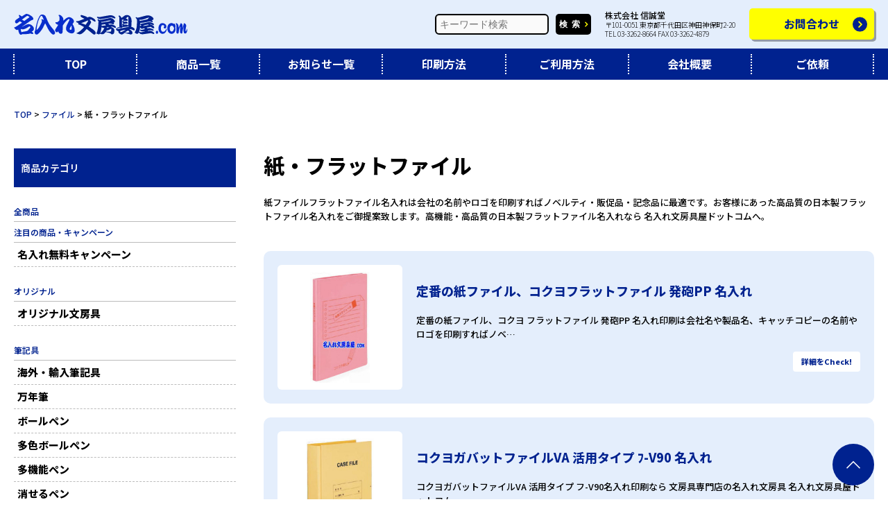

--- FILE ---
content_type: text/html; charset=UTF-8
request_url: https://www.nairebunboguya.com/category/files/flatfile
body_size: 96720
content:
<!DOCTYPE html>
<html dir="ltr" lang="ja" prefix="og: https://ogp.me/ns#" class="no-js no-svg">
<head>
<!-- Global site tag (gtag.js) - Google Analytics -->
<script async src="https://www.googletagmanager.com/gtag/js?id=UA-62912852-1"></script>
<script>
  window.dataLayer = window.dataLayer || [];
  function gtag(){dataLayer.push(arguments);}
  gtag('js', new Date());

  gtag('config', 'UA-62912852-1');
</script>
<meta charset="UTF-8">
<meta http-equiv="X-UA-Compatible" content="IE=edge,chrome=1">
<meta name="viewport" content="width=750">
<link rel="profile" href="http://gmpg.org/xfn/11">

<link rel="shortcut icon" href="/favicon.ico">
<link rel="apple-touch-icon-precomposed" href="/apple-touch-icon.png">

<title>紙・フラットファイル | 名入れ文房具屋ドットコム</title>

		<!-- All in One SEO 4.5.8 - aioseo.com -->
		<meta name="description" content="紙ファイルフラットファイル名入れは会社の名前やロゴを印刷すればノベルティ・販促品・記念品に最適です。お客様にあった高品質の日本製フラットファイル名入れをご御提案致します。高機能・高品質の日本製フラットファイル名入れなら 名入れ文房具屋ドットコムへ。" />
		<meta name="robots" content="max-image-preview:large" />
		<link rel="canonical" href="https://www.nairebunboguya.com/category/files/flatfile" />
		<meta name="generator" content="All in One SEO (AIOSEO) 4.5.8" />
		<script type="application/ld+json" class="aioseo-schema">
			{"@context":"https:\/\/schema.org","@graph":[{"@type":"BreadcrumbList","@id":"https:\/\/www.nairebunboguya.com\/category\/files\/flatfile#breadcrumblist","itemListElement":[{"@type":"ListItem","@id":"https:\/\/www.nairebunboguya.com\/#listItem","position":1,"name":"\u5bb6","item":"https:\/\/www.nairebunboguya.com\/","nextItem":"https:\/\/www.nairebunboguya.com\/category\/files#listItem"},{"@type":"ListItem","@id":"https:\/\/www.nairebunboguya.com\/category\/files#listItem","position":2,"name":"\u30d5\u30a1\u30a4\u30eb","item":"https:\/\/www.nairebunboguya.com\/category\/files","nextItem":"https:\/\/www.nairebunboguya.com\/category\/files\/flatfile#listItem","previousItem":"https:\/\/www.nairebunboguya.com\/#listItem"},{"@type":"ListItem","@id":"https:\/\/www.nairebunboguya.com\/category\/files\/flatfile#listItem","position":3,"name":"\u7d19\u30fb\u30d5\u30e9\u30c3\u30c8\u30d5\u30a1\u30a4\u30eb","previousItem":"https:\/\/www.nairebunboguya.com\/category\/files#listItem"}]},{"@type":"CollectionPage","@id":"https:\/\/www.nairebunboguya.com\/category\/files\/flatfile#collectionpage","url":"https:\/\/www.nairebunboguya.com\/category\/files\/flatfile","name":"\u7d19\u30fb\u30d5\u30e9\u30c3\u30c8\u30d5\u30a1\u30a4\u30eb | \u540d\u5165\u308c\u6587\u623f\u5177\u5c4b\u30c9\u30c3\u30c8\u30b3\u30e0","description":"\u7d19\u30d5\u30a1\u30a4\u30eb\u30d5\u30e9\u30c3\u30c8\u30d5\u30a1\u30a4\u30eb\u540d\u5165\u308c\u306f\u4f1a\u793e\u306e\u540d\u524d\u3084\u30ed\u30b4\u3092\u5370\u5237\u3059\u308c\u3070\u30ce\u30d9\u30eb\u30c6\u30a3\u30fb\u8ca9\u4fc3\u54c1\u30fb\u8a18\u5ff5\u54c1\u306b\u6700\u9069\u3067\u3059\u3002\u304a\u5ba2\u69d8\u306b\u3042\u3063\u305f\u9ad8\u54c1\u8cea\u306e\u65e5\u672c\u88fd\u30d5\u30e9\u30c3\u30c8\u30d5\u30a1\u30a4\u30eb\u540d\u5165\u308c\u3092\u3054\u5fa1\u63d0\u6848\u81f4\u3057\u307e\u3059\u3002\u9ad8\u6a5f\u80fd\u30fb\u9ad8\u54c1\u8cea\u306e\u65e5\u672c\u88fd\u30d5\u30e9\u30c3\u30c8\u30d5\u30a1\u30a4\u30eb\u540d\u5165\u308c\u306a\u3089 \u540d\u5165\u308c\u6587\u623f\u5177\u5c4b\u30c9\u30c3\u30c8\u30b3\u30e0\u3078\u3002","inLanguage":"ja","isPartOf":{"@id":"https:\/\/www.nairebunboguya.com\/#website"},"breadcrumb":{"@id":"https:\/\/www.nairebunboguya.com\/category\/files\/flatfile#breadcrumblist"}},{"@type":"Organization","@id":"https:\/\/www.nairebunboguya.com\/#organization","name":"\u540d\u5165\u308c\u6587\u623f\u5177\u5c4b\u30c9\u30c3\u30c8\u30b3\u30e0","url":"https:\/\/www.nairebunboguya.com\/"},{"@type":"WebSite","@id":"https:\/\/www.nairebunboguya.com\/#website","url":"https:\/\/www.nairebunboguya.com\/","name":"\u540d\u5165\u308c\u6587\u623f\u5177\u5c4b\u30c9\u30c3\u30c8\u30b3\u30e0","inLanguage":"ja","publisher":{"@id":"https:\/\/www.nairebunboguya.com\/#organization"}}]}
		</script>
		<!-- All in One SEO -->

<link rel='dns-prefetch' href='//unpkg.com' />
<style id='wp-img-auto-sizes-contain-inline-css' type='text/css'>
img:is([sizes=auto i],[sizes^="auto," i]){contain-intrinsic-size:3000px 1500px}
/*# sourceURL=wp-img-auto-sizes-contain-inline-css */
</style>
<style id='wp-emoji-styles-inline-css' type='text/css'>

	img.wp-smiley, img.emoji {
		display: inline !important;
		border: none !important;
		box-shadow: none !important;
		height: 1em !important;
		width: 1em !important;
		margin: 0 0.07em !important;
		vertical-align: -0.1em !important;
		background: none !important;
		padding: 0 !important;
	}
/*# sourceURL=wp-emoji-styles-inline-css */
</style>
<style id='wp-block-library-inline-css' type='text/css'>
:root{--wp-block-synced-color:#7a00df;--wp-block-synced-color--rgb:122,0,223;--wp-bound-block-color:var(--wp-block-synced-color);--wp-editor-canvas-background:#ddd;--wp-admin-theme-color:#007cba;--wp-admin-theme-color--rgb:0,124,186;--wp-admin-theme-color-darker-10:#006ba1;--wp-admin-theme-color-darker-10--rgb:0,107,160.5;--wp-admin-theme-color-darker-20:#005a87;--wp-admin-theme-color-darker-20--rgb:0,90,135;--wp-admin-border-width-focus:2px}@media (min-resolution:192dpi){:root{--wp-admin-border-width-focus:1.5px}}.wp-element-button{cursor:pointer}:root .has-very-light-gray-background-color{background-color:#eee}:root .has-very-dark-gray-background-color{background-color:#313131}:root .has-very-light-gray-color{color:#eee}:root .has-very-dark-gray-color{color:#313131}:root .has-vivid-green-cyan-to-vivid-cyan-blue-gradient-background{background:linear-gradient(135deg,#00d084,#0693e3)}:root .has-purple-crush-gradient-background{background:linear-gradient(135deg,#34e2e4,#4721fb 50%,#ab1dfe)}:root .has-hazy-dawn-gradient-background{background:linear-gradient(135deg,#faaca8,#dad0ec)}:root .has-subdued-olive-gradient-background{background:linear-gradient(135deg,#fafae1,#67a671)}:root .has-atomic-cream-gradient-background{background:linear-gradient(135deg,#fdd79a,#004a59)}:root .has-nightshade-gradient-background{background:linear-gradient(135deg,#330968,#31cdcf)}:root .has-midnight-gradient-background{background:linear-gradient(135deg,#020381,#2874fc)}:root{--wp--preset--font-size--normal:16px;--wp--preset--font-size--huge:42px}.has-regular-font-size{font-size:1em}.has-larger-font-size{font-size:2.625em}.has-normal-font-size{font-size:var(--wp--preset--font-size--normal)}.has-huge-font-size{font-size:var(--wp--preset--font-size--huge)}.has-text-align-center{text-align:center}.has-text-align-left{text-align:left}.has-text-align-right{text-align:right}.has-fit-text{white-space:nowrap!important}#end-resizable-editor-section{display:none}.aligncenter{clear:both}.items-justified-left{justify-content:flex-start}.items-justified-center{justify-content:center}.items-justified-right{justify-content:flex-end}.items-justified-space-between{justify-content:space-between}.screen-reader-text{border:0;clip-path:inset(50%);height:1px;margin:-1px;overflow:hidden;padding:0;position:absolute;width:1px;word-wrap:normal!important}.screen-reader-text:focus{background-color:#ddd;clip-path:none;color:#444;display:block;font-size:1em;height:auto;left:5px;line-height:normal;padding:15px 23px 14px;text-decoration:none;top:5px;width:auto;z-index:100000}html :where(.has-border-color){border-style:solid}html :where([style*=border-top-color]){border-top-style:solid}html :where([style*=border-right-color]){border-right-style:solid}html :where([style*=border-bottom-color]){border-bottom-style:solid}html :where([style*=border-left-color]){border-left-style:solid}html :where([style*=border-width]){border-style:solid}html :where([style*=border-top-width]){border-top-style:solid}html :where([style*=border-right-width]){border-right-style:solid}html :where([style*=border-bottom-width]){border-bottom-style:solid}html :where([style*=border-left-width]){border-left-style:solid}html :where(img[class*=wp-image-]){height:auto;max-width:100%}:where(figure){margin:0 0 1em}html :where(.is-position-sticky){--wp-admin--admin-bar--position-offset:var(--wp-admin--admin-bar--height,0px)}@media screen and (max-width:600px){html :where(.is-position-sticky){--wp-admin--admin-bar--position-offset:0px}}

/*# sourceURL=wp-block-library-inline-css */
</style><style id='wp-block-categories-inline-css' type='text/css'>
.wp-block-categories{box-sizing:border-box}.wp-block-categories.alignleft{margin-right:2em}.wp-block-categories.alignright{margin-left:2em}.wp-block-categories.wp-block-categories-dropdown.aligncenter{text-align:center}.wp-block-categories .wp-block-categories__label{display:block;width:100%}
/*# sourceURL=https://www.nairebunboguya.com/wp-includes/blocks/categories/style.min.css */
</style>
<style id='wp-block-heading-inline-css' type='text/css'>
h1:where(.wp-block-heading).has-background,h2:where(.wp-block-heading).has-background,h3:where(.wp-block-heading).has-background,h4:where(.wp-block-heading).has-background,h5:where(.wp-block-heading).has-background,h6:where(.wp-block-heading).has-background{padding:1.25em 2.375em}h1.has-text-align-left[style*=writing-mode]:where([style*=vertical-lr]),h1.has-text-align-right[style*=writing-mode]:where([style*=vertical-rl]),h2.has-text-align-left[style*=writing-mode]:where([style*=vertical-lr]),h2.has-text-align-right[style*=writing-mode]:where([style*=vertical-rl]),h3.has-text-align-left[style*=writing-mode]:where([style*=vertical-lr]),h3.has-text-align-right[style*=writing-mode]:where([style*=vertical-rl]),h4.has-text-align-left[style*=writing-mode]:where([style*=vertical-lr]),h4.has-text-align-right[style*=writing-mode]:where([style*=vertical-rl]),h5.has-text-align-left[style*=writing-mode]:where([style*=vertical-lr]),h5.has-text-align-right[style*=writing-mode]:where([style*=vertical-rl]),h6.has-text-align-left[style*=writing-mode]:where([style*=vertical-lr]),h6.has-text-align-right[style*=writing-mode]:where([style*=vertical-rl]){rotate:180deg}
/*# sourceURL=https://www.nairebunboguya.com/wp-includes/blocks/heading/style.min.css */
</style>
<style id='wp-block-group-inline-css' type='text/css'>
.wp-block-group{box-sizing:border-box}:where(.wp-block-group.wp-block-group-is-layout-constrained){position:relative}
/*# sourceURL=https://www.nairebunboguya.com/wp-includes/blocks/group/style.min.css */
</style>
<style id='global-styles-inline-css' type='text/css'>
:root{--wp--preset--aspect-ratio--square: 1;--wp--preset--aspect-ratio--4-3: 4/3;--wp--preset--aspect-ratio--3-4: 3/4;--wp--preset--aspect-ratio--3-2: 3/2;--wp--preset--aspect-ratio--2-3: 2/3;--wp--preset--aspect-ratio--16-9: 16/9;--wp--preset--aspect-ratio--9-16: 9/16;--wp--preset--color--black: #000000;--wp--preset--color--cyan-bluish-gray: #abb8c3;--wp--preset--color--white: #ffffff;--wp--preset--color--pale-pink: #f78da7;--wp--preset--color--vivid-red: #cf2e2e;--wp--preset--color--luminous-vivid-orange: #ff6900;--wp--preset--color--luminous-vivid-amber: #fcb900;--wp--preset--color--light-green-cyan: #7bdcb5;--wp--preset--color--vivid-green-cyan: #00d084;--wp--preset--color--pale-cyan-blue: #8ed1fc;--wp--preset--color--vivid-cyan-blue: #0693e3;--wp--preset--color--vivid-purple: #9b51e0;--wp--preset--gradient--vivid-cyan-blue-to-vivid-purple: linear-gradient(135deg,rgb(6,147,227) 0%,rgb(155,81,224) 100%);--wp--preset--gradient--light-green-cyan-to-vivid-green-cyan: linear-gradient(135deg,rgb(122,220,180) 0%,rgb(0,208,130) 100%);--wp--preset--gradient--luminous-vivid-amber-to-luminous-vivid-orange: linear-gradient(135deg,rgb(252,185,0) 0%,rgb(255,105,0) 100%);--wp--preset--gradient--luminous-vivid-orange-to-vivid-red: linear-gradient(135deg,rgb(255,105,0) 0%,rgb(207,46,46) 100%);--wp--preset--gradient--very-light-gray-to-cyan-bluish-gray: linear-gradient(135deg,rgb(238,238,238) 0%,rgb(169,184,195) 100%);--wp--preset--gradient--cool-to-warm-spectrum: linear-gradient(135deg,rgb(74,234,220) 0%,rgb(151,120,209) 20%,rgb(207,42,186) 40%,rgb(238,44,130) 60%,rgb(251,105,98) 80%,rgb(254,248,76) 100%);--wp--preset--gradient--blush-light-purple: linear-gradient(135deg,rgb(255,206,236) 0%,rgb(152,150,240) 100%);--wp--preset--gradient--blush-bordeaux: linear-gradient(135deg,rgb(254,205,165) 0%,rgb(254,45,45) 50%,rgb(107,0,62) 100%);--wp--preset--gradient--luminous-dusk: linear-gradient(135deg,rgb(255,203,112) 0%,rgb(199,81,192) 50%,rgb(65,88,208) 100%);--wp--preset--gradient--pale-ocean: linear-gradient(135deg,rgb(255,245,203) 0%,rgb(182,227,212) 50%,rgb(51,167,181) 100%);--wp--preset--gradient--electric-grass: linear-gradient(135deg,rgb(202,248,128) 0%,rgb(113,206,126) 100%);--wp--preset--gradient--midnight: linear-gradient(135deg,rgb(2,3,129) 0%,rgb(40,116,252) 100%);--wp--preset--font-size--small: 13px;--wp--preset--font-size--medium: 20px;--wp--preset--font-size--large: 36px;--wp--preset--font-size--x-large: 42px;--wp--preset--spacing--20: 0.44rem;--wp--preset--spacing--30: 0.67rem;--wp--preset--spacing--40: 1rem;--wp--preset--spacing--50: 1.5rem;--wp--preset--spacing--60: 2.25rem;--wp--preset--spacing--70: 3.38rem;--wp--preset--spacing--80: 5.06rem;--wp--preset--shadow--natural: 6px 6px 9px rgba(0, 0, 0, 0.2);--wp--preset--shadow--deep: 12px 12px 50px rgba(0, 0, 0, 0.4);--wp--preset--shadow--sharp: 6px 6px 0px rgba(0, 0, 0, 0.2);--wp--preset--shadow--outlined: 6px 6px 0px -3px rgb(255, 255, 255), 6px 6px rgb(0, 0, 0);--wp--preset--shadow--crisp: 6px 6px 0px rgb(0, 0, 0);}:where(.is-layout-flex){gap: 0.5em;}:where(.is-layout-grid){gap: 0.5em;}body .is-layout-flex{display: flex;}.is-layout-flex{flex-wrap: wrap;align-items: center;}.is-layout-flex > :is(*, div){margin: 0;}body .is-layout-grid{display: grid;}.is-layout-grid > :is(*, div){margin: 0;}:where(.wp-block-columns.is-layout-flex){gap: 2em;}:where(.wp-block-columns.is-layout-grid){gap: 2em;}:where(.wp-block-post-template.is-layout-flex){gap: 1.25em;}:where(.wp-block-post-template.is-layout-grid){gap: 1.25em;}.has-black-color{color: var(--wp--preset--color--black) !important;}.has-cyan-bluish-gray-color{color: var(--wp--preset--color--cyan-bluish-gray) !important;}.has-white-color{color: var(--wp--preset--color--white) !important;}.has-pale-pink-color{color: var(--wp--preset--color--pale-pink) !important;}.has-vivid-red-color{color: var(--wp--preset--color--vivid-red) !important;}.has-luminous-vivid-orange-color{color: var(--wp--preset--color--luminous-vivid-orange) !important;}.has-luminous-vivid-amber-color{color: var(--wp--preset--color--luminous-vivid-amber) !important;}.has-light-green-cyan-color{color: var(--wp--preset--color--light-green-cyan) !important;}.has-vivid-green-cyan-color{color: var(--wp--preset--color--vivid-green-cyan) !important;}.has-pale-cyan-blue-color{color: var(--wp--preset--color--pale-cyan-blue) !important;}.has-vivid-cyan-blue-color{color: var(--wp--preset--color--vivid-cyan-blue) !important;}.has-vivid-purple-color{color: var(--wp--preset--color--vivid-purple) !important;}.has-black-background-color{background-color: var(--wp--preset--color--black) !important;}.has-cyan-bluish-gray-background-color{background-color: var(--wp--preset--color--cyan-bluish-gray) !important;}.has-white-background-color{background-color: var(--wp--preset--color--white) !important;}.has-pale-pink-background-color{background-color: var(--wp--preset--color--pale-pink) !important;}.has-vivid-red-background-color{background-color: var(--wp--preset--color--vivid-red) !important;}.has-luminous-vivid-orange-background-color{background-color: var(--wp--preset--color--luminous-vivid-orange) !important;}.has-luminous-vivid-amber-background-color{background-color: var(--wp--preset--color--luminous-vivid-amber) !important;}.has-light-green-cyan-background-color{background-color: var(--wp--preset--color--light-green-cyan) !important;}.has-vivid-green-cyan-background-color{background-color: var(--wp--preset--color--vivid-green-cyan) !important;}.has-pale-cyan-blue-background-color{background-color: var(--wp--preset--color--pale-cyan-blue) !important;}.has-vivid-cyan-blue-background-color{background-color: var(--wp--preset--color--vivid-cyan-blue) !important;}.has-vivid-purple-background-color{background-color: var(--wp--preset--color--vivid-purple) !important;}.has-black-border-color{border-color: var(--wp--preset--color--black) !important;}.has-cyan-bluish-gray-border-color{border-color: var(--wp--preset--color--cyan-bluish-gray) !important;}.has-white-border-color{border-color: var(--wp--preset--color--white) !important;}.has-pale-pink-border-color{border-color: var(--wp--preset--color--pale-pink) !important;}.has-vivid-red-border-color{border-color: var(--wp--preset--color--vivid-red) !important;}.has-luminous-vivid-orange-border-color{border-color: var(--wp--preset--color--luminous-vivid-orange) !important;}.has-luminous-vivid-amber-border-color{border-color: var(--wp--preset--color--luminous-vivid-amber) !important;}.has-light-green-cyan-border-color{border-color: var(--wp--preset--color--light-green-cyan) !important;}.has-vivid-green-cyan-border-color{border-color: var(--wp--preset--color--vivid-green-cyan) !important;}.has-pale-cyan-blue-border-color{border-color: var(--wp--preset--color--pale-cyan-blue) !important;}.has-vivid-cyan-blue-border-color{border-color: var(--wp--preset--color--vivid-cyan-blue) !important;}.has-vivid-purple-border-color{border-color: var(--wp--preset--color--vivid-purple) !important;}.has-vivid-cyan-blue-to-vivid-purple-gradient-background{background: var(--wp--preset--gradient--vivid-cyan-blue-to-vivid-purple) !important;}.has-light-green-cyan-to-vivid-green-cyan-gradient-background{background: var(--wp--preset--gradient--light-green-cyan-to-vivid-green-cyan) !important;}.has-luminous-vivid-amber-to-luminous-vivid-orange-gradient-background{background: var(--wp--preset--gradient--luminous-vivid-amber-to-luminous-vivid-orange) !important;}.has-luminous-vivid-orange-to-vivid-red-gradient-background{background: var(--wp--preset--gradient--luminous-vivid-orange-to-vivid-red) !important;}.has-very-light-gray-to-cyan-bluish-gray-gradient-background{background: var(--wp--preset--gradient--very-light-gray-to-cyan-bluish-gray) !important;}.has-cool-to-warm-spectrum-gradient-background{background: var(--wp--preset--gradient--cool-to-warm-spectrum) !important;}.has-blush-light-purple-gradient-background{background: var(--wp--preset--gradient--blush-light-purple) !important;}.has-blush-bordeaux-gradient-background{background: var(--wp--preset--gradient--blush-bordeaux) !important;}.has-luminous-dusk-gradient-background{background: var(--wp--preset--gradient--luminous-dusk) !important;}.has-pale-ocean-gradient-background{background: var(--wp--preset--gradient--pale-ocean) !important;}.has-electric-grass-gradient-background{background: var(--wp--preset--gradient--electric-grass) !important;}.has-midnight-gradient-background{background: var(--wp--preset--gradient--midnight) !important;}.has-small-font-size{font-size: var(--wp--preset--font-size--small) !important;}.has-medium-font-size{font-size: var(--wp--preset--font-size--medium) !important;}.has-large-font-size{font-size: var(--wp--preset--font-size--large) !important;}.has-x-large-font-size{font-size: var(--wp--preset--font-size--x-large) !important;}
/*# sourceURL=global-styles-inline-css */
</style>

<style id='classic-theme-styles-inline-css' type='text/css'>
/*! This file is auto-generated */
.wp-block-button__link{color:#fff;background-color:#32373c;border-radius:9999px;box-shadow:none;text-decoration:none;padding:calc(.667em + 2px) calc(1.333em + 2px);font-size:1.125em}.wp-block-file__button{background:#32373c;color:#fff;text-decoration:none}
/*# sourceURL=/wp-includes/css/classic-themes.min.css */
</style>
<link rel='stylesheet' id='h_do-style-mCustomScrollbar-css' href='https://www.nairebunboguya.com/wp-content/themes/h-do/assets/css/jquery.mCustomScrollbar.css?ver=1.0' type='text/css' media='all' />
<link rel='stylesheet' id='h_do-style-swiper-css' href='https://unpkg.com/swiper/swiper-bundle.min.css?ver=1.0' type='text/css' media='all' />
<link rel='stylesheet' id='h_do-style-colorbox-css' href='https://www.nairebunboguya.com/wp-content/themes/h-do/assets/css/colorbox.css?ver=1.0' type='text/css' media='all' />
<link rel='stylesheet' id='h_do-style-icon-css' href='https://www.nairebunboguya.com/wp-content/themes/h-do/assets/css/icon.css?ver=1.0' type='text/css' media='all' />
<link rel='stylesheet' id='h_do-style-menu_trigger-css' href='https://www.nairebunboguya.com/wp-content/themes/h-do/assets/css/menu_trigger.css?ver=1.2' type='text/css' media='all' />
<link rel='stylesheet' id='h_do-style-common-css' href='https://www.nairebunboguya.com/wp-content/themes/h-do/assets/css/common.css?ver=1.3' type='text/css' media='all' />
<link rel='stylesheet' id='h_do-style-sp-css' href='https://www.nairebunboguya.com/wp-content/themes/h-do/assets/css/sp.css?ver=1.0' type='text/css' media='all' />
<script type="text/javascript" src="https://www.nairebunboguya.com/wp-includes/js/jquery/jquery.min.js?ver=3.7.1" id="jquery-core-js"></script>
<script type="text/javascript" src="https://www.nairebunboguya.com/wp-includes/js/jquery/jquery-migrate.min.js?ver=3.4.1" id="jquery-migrate-js"></script>
<link rel="https://api.w.org/" href="https://www.nairebunboguya.com/wp-json/" /><link rel="alternate" title="JSON" type="application/json" href="https://www.nairebunboguya.com/wp-json/wp/v2/categories/50" /><noscript><style>.lazyload[data-src]{display:none !important;}</style></noscript><style>.lazyload{background-image:none !important;}.lazyload:before{background-image:none !important;}</style></head>

<body class="archive category category-flatfile category-50 wp-theme-h-do loading">
<script>
  (function(i,s,o,g,r,a,m){i['GoogleAnalyticsObject']=r;i[r]=i[r]||function(){
  (i[r].q=i[r].q||[]).push(arguments)},i[r].l=1*new Date();a=s.createElement(o),
  m=s.getElementsByTagName(o)[0];a.async=1;a.src=g;m.parentNode.insertBefore(a,m)
  })(window,document,'script','//www.google-analytics.com/analytics.js','ga');

  ga('create', 'UA-62912852-1', 'auto');
  ga('send', 'pageview');

</script>
<div id="loader">
<div class="loader_inside">
<div class="circle">Loading...</div>
<span class="percent"><span class="count">0</span>%</span></div>
</div>
<div id="load_imgs"> </div>
<div id="wrapper">
<header id="header">
<div class="inside flex">
<h1 class="site-title"><a href="/" rel="home" title="名入れ文房具屋ドットコム"><img src="[data-uri]" alt="名入れ文房具屋ドットコム" data-src="https://www.nairebunboguya.com/wp-content/themes/h-do/assets/img/logo.svg?" decoding="async" class="lazyload"><noscript><img src="https://www.nairebunboguya.com/wp-content/themes/h-do/assets/img/logo.svg?" alt="名入れ文房具屋ドットコム" data-eio="l"></noscript></a></h1>

<div class="shoulder">
<div class="search_box">
<form role="search" method="get" class="search-form" action="https://www.nairebunboguya.com/">
<label for="search-form-696b73d99ef9b"> <span class="screen-reader-text">検索:</span> </label>
<input type="search" id="search-form-696b73d99ef9b" class="search-field" placeholder="キーワード検索" value="" name="s">
<input type="hidden" name="post_type[]" value="post">
<div class="bt"><button type="submit" class="search-submit">検索</button></div>
</form>
</div>
<address><strong>株式会社 信誠堂</strong><br>
〒101-0051 東京都千代田区神田神保町2-20<br>
TEL 03-3262-8664 FAX 03-3262-4879</address>
<div class="bt"><a href="/form.html">お問合わせ</a></div>
</div>

</div>
<nav id="site-navigation" class="navigation" role="navigation">
<div class="inside">
<div class="menu-gnavi-container"><ul id="global_navi" class="menu"><li id="menu-item-18" class="menu-item menu-item-type-post_type menu-item-object-page menu-item-home menu-item-18"><a href="https://www.nairebunboguya.com/">TOP</a></li>
<li id="menu-item-10773" class="menu-item menu-item-type-taxonomy menu-item-object-category menu-item-10773"><a href="https://www.nairebunboguya.com/category/all">商品一覧</a></li>
<li id="menu-item-10774" class="menu-item menu-item-type-post_type_archive menu-item-object-news menu-item-10774"><a href="https://www.nairebunboguya.com/news">お知らせ一覧</a></li>
<li id="menu-item-21" class="menu-item menu-item-type-post_type menu-item-object-page menu-item-21"><a href="https://www.nairebunboguya.com/insatu.html">印刷方法</a></li>
<li id="menu-item-29" class="menu-item menu-item-type-post_type menu-item-object-page menu-item-29"><a href="https://www.nairebunboguya.com/usage.html">ご利用方法</a></li>
<li id="menu-item-20" class="menu-item menu-item-type-post_type menu-item-object-page menu-item-20"><a href="https://www.nairebunboguya.com/company.html">会社概要</a></li>
<li id="menu-item-19" class="menu-item menu-item-type-post_type menu-item-object-page menu-item-19"><a href="https://www.nairebunboguya.com/form.html">ご依頼</a></li>
</ul></div></div>
</nav>
<!-- #site-navigation --> 
</header>
<!-- #header -->
<div class="breadcrumbs" typeof="BreadcrumbList" vocab="https://schema.org/">
<div class="inside">
<!-- Breadcrumb NavXT 7.3.0 -->
<span property="itemListElement" typeof="ListItem"><a property="item" typeof="WebPage" title="Go to 名入れ文房具屋ドットコム." href="https://www.nairebunboguya.com" class="home" ><span property="name">TOP</span></a><meta property="position" content="1"></span> &gt; <span property="itemListElement" typeof="ListItem"><a property="item" typeof="WebPage" title="Go to the ファイル カテゴリー archives." href="https://www.nairebunboguya.com/category/files" class="taxonomy category" ><span property="name">ファイル</span></a><meta property="position" content="2"></span> &gt; <span property="itemListElement" typeof="ListItem"><span property="name" class="archive taxonomy category current-item">紙・フラットファイル</span><meta property="url" content="https://www.nairebunboguya.com/category/files/flatfile"><meta property="position" content="3"></span></div>
</div>

<main id="main" class="site-main" role="main">

<div class="search_sp_box sp">
<div class="inside">
<div class="search_box">
<form role="search" method="get" class="search-form" action="https://www.nairebunboguya.com/">
<label for="search-form-696b73d9a178c"> <span class="screen-reader-text">検索:</span> </label>
<input type="search" id="search-form-696b73d9a178c" class="search-field" placeholder="キーワード検索" value="" name="s">
<input type="hidden" name="post_type[]" value="post">
<div class="bt"><button type="submit" class="search-submit">検索</button></div>
</form>
</div>
</div>
</div>

<div class="content_body inside">

<div id="secondary" class="widget-area" role="complementary" aria-label="ブログサイドバー">
	<section id="block-3" class="widget widget_block">
<div class="wp-block-group"><div class="wp-block-group__inner-container is-layout-flow wp-block-group-is-layout-flow">
<h2 class="wp-block-heading">商品カテゴリ</h2>
</div></div>
</section><section id="block-4" class="widget widget_block">
<div class="wp-block-group"><div class="wp-block-group__inner-container is-layout-flow wp-block-group-is-layout-flow"><ul class="wp-block-categories-list wp-block-categories">	<li class="cat-item cat-item-1"><a href="https://www.nairebunboguya.com/category/all">全商品</a>
</li>
	<li class="cat-item cat-item-151"><a href="https://www.nairebunboguya.com/category/attention">注目の商品・キャンペーン</a>
<ul class='children'>
	<li class="cat-item cat-item-29"><a href="https://www.nairebunboguya.com/category/attention/nairemuryo">名入れ無料キャンペーン</a>
</li>
</ul>
</li>
	<li class="cat-item cat-item-4"><a href="https://www.nairebunboguya.com/category/original">オリジナル</a>
<ul class='children'>
	<li class="cat-item cat-item-24"><a href="https://www.nairebunboguya.com/category/original/orijinaru">オリジナル文房具</a>
</li>
</ul>
</li>
	<li class="cat-item cat-item-5"><a href="https://www.nairebunboguya.com/category/pens">筆記具</a>
<ul class='children'>
	<li class="cat-item cat-item-72"><a href="https://www.nairebunboguya.com/category/pens/Yunyuhikkigu">海外・輸入筆記具</a>
</li>
	<li class="cat-item cat-item-121"><a href="https://www.nairebunboguya.com/category/pens/fountainpen">万年筆</a>
</li>
	<li class="cat-item cat-item-114"><a href="https://www.nairebunboguya.com/category/pens/ballpen">ボールペン</a>
</li>
	<li class="cat-item cat-item-14"><a href="https://www.nairebunboguya.com/category/pens/colorballpen">多色ボールペン</a>
</li>
	<li class="cat-item cat-item-67"><a href="https://www.nairebunboguya.com/category/pens/takinou">多機能ペン</a>
</li>
	<li class="cat-item cat-item-95"><a href="https://www.nairebunboguya.com/category/pens/erasablepen">消せるペン</a>
</li>
	<li class="cat-item cat-item-59"><a href="https://www.nairebunboguya.com/category/pens/stylus">スタイラスペン</a>
</li>
	<li class="cat-item cat-item-19"><a href="https://www.nairebunboguya.com/category/pens/QRcordnaire">QRコード</a>
</li>
	<li class="cat-item cat-item-131"><a href="https://www.nairebunboguya.com/category/pens/namepen">ネームペン</a>
</li>
	<li class="cat-item cat-item-25"><a href="https://www.nairebunboguya.com/category/pens/fudepen">筆ペン</a>
</li>
	<li class="cat-item cat-item-146"><a href="https://www.nairebunboguya.com/category/pens/signpennaire">サインペン・マジック</a>
</li>
	<li class="cat-item cat-item-86"><a href="https://www.nairebunboguya.com/category/pens/keikopen">蛍光ペン</a>
</li>
	<li class="cat-item cat-item-112"><a href="https://www.nairebunboguya.com/category/pens/sharp">シャープペン</a>
</li>
	<li class="cat-item cat-item-54"><a href="https://www.nairebunboguya.com/category/pens/sharpsin">シャープ芯</a>
</li>
	<li class="cat-item cat-item-138"><a href="https://www.nairebunboguya.com/category/pens/pencil">鉛筆</a>
</li>
</ul>
</li>
	<li class="cat-item cat-item-6 current-cat-parent current-cat-ancestor"><a href="https://www.nairebunboguya.com/category/files">ファイル</a>
<ul class='children'>
	<li class="cat-item cat-item-39"><a href="https://www.nairebunboguya.com/category/files/file">ファイル</a>
</li>
	<li class="cat-item cat-item-16"><a href="https://www.nairebunboguya.com/category/files/clipfile">クリップファイル</a>
</li>
	<li class="cat-item cat-item-22"><a href="https://www.nairebunboguya.com/category/files/ringfile">リングファイル</a>
</li>
	<li class="cat-item cat-item-44"><a href="https://www.nairebunboguya.com/category/files/binder">バインダー</a>
</li>
	<li class="cat-item cat-item-50 current-cat"><a aria-current="page" href="https://www.nairebunboguya.com/category/files/flatfile">紙・フラットファイル</a>
</li>
	<li class="cat-item cat-item-79"><a href="https://www.nairebunboguya.com/category/files/clearfile">クリアファイル</a>
</li>
	<li class="cat-item cat-item-103"><a href="https://www.nairebunboguya.com/category/files/cardholder">名刺ホルダー</a>
</li>
	<li class="cat-item cat-item-115"><a href="https://www.nairebunboguya.com/category/files/holder">ホルダー</a>
</li>
	<li class="cat-item cat-item-124"><a href="https://www.nairebunboguya.com/category/files/casefaile">ケースファイル</a>
</li>
	<li class="cat-item cat-item-145"><a href="https://www.nairebunboguya.com/category/files/documentfile">ドキュメントファイル</a>
</li>
</ul>
</li>
	<li class="cat-item cat-item-7"><a href="https://www.nairebunboguya.com/category/stationaries">文房具</a>
<ul class='children'>
	<li class="cat-item cat-item-188"><a href="https://www.nairebunboguya.com/category/stationaries/GIGAschool">GIGAスクール</a>
</li>
	<li class="cat-item cat-item-111"><a href="https://www.nairebunboguya.com/category/stationaries/pencase">ペンケース</a>
</li>
	<li class="cat-item cat-item-91"><a href="https://www.nairebunboguya.com/category/stationaries/stapler">ステープラー・ホッチキス</a>
</li>
	<li class="cat-item cat-item-101"><a href="https://www.nairebunboguya.com/category/stationaries/glue">のり・テープのり</a>
</li>
	<li class="cat-item cat-item-149"><a href="https://www.nairebunboguya.com/category/stationaries/shuseitape">修正テープ</a>
</li>
	<li class="cat-item cat-item-57"><a href="https://www.nairebunboguya.com/category/stationaries/jyogi">定規</a>
</li>
	<li class="cat-item cat-item-47"><a href="https://www.nairebunboguya.com/category/stationaries/notecover">ノートカバー</a>
</li>
	<li class="cat-item cat-item-144"><a href="https://www.nairebunboguya.com/category/stationaries/note">ノート</a>
</li>
	<li class="cat-item cat-item-128"><a href="https://www.nairebunboguya.com/category/stationaries/fusen">ふせん</a>
</li>
	<li class="cat-item cat-item-46"><a href="https://www.nairebunboguya.com/category/stationaries/memo">メモ</a>
</li>
	<li class="cat-item cat-item-36"><a href="https://www.nairebunboguya.com/category/stationaries/erazer">消しゴム</a>
</li>
	<li class="cat-item cat-item-31"><a href="https://www.nairebunboguya.com/category/stationaries/tapecuter">テープカッター</a>
</li>
	<li class="cat-item cat-item-56"><a href="https://www.nairebunboguya.com/category/stationaries/stamp">スタンプ・朱肉</a>
</li>
	<li class="cat-item cat-item-126"><a href="https://www.nairebunboguya.com/category/stationaries/kojinhogostamp">個人情報保護スタンプ</a>
</li>
	<li class="cat-item cat-item-88"><a href="https://www.nairebunboguya.com/category/stationaries/cutter">カッター</a>
</li>
	<li class="cat-item cat-item-96"><a href="https://www.nairebunboguya.com/category/stationaries/scissors">はさみ</a>
</li>
	<li class="cat-item cat-item-15"><a href="https://www.nairebunboguya.com/category/stationaries/pencilsharpener">鉛筆削り</a>
</li>
	<li class="cat-item cat-item-65"><a href="https://www.nairebunboguya.com/category/stationaries/punch">パンチ</a>
</li>
	<li class="cat-item cat-item-137"><a href="https://www.nairebunboguya.com/category/stationaries/magnet">マグネット</a>
</li>
	<li class="cat-item cat-item-135"><a href="https://www.nairebunboguya.com/category/stationaries/clip">クリップ</a>
</li>
	<li class="cat-item cat-item-89"><a href="https://www.nairebunboguya.com/category/stationaries/album">アルバム</a>
</li>
	<li class="cat-item cat-item-140"><a href="https://www.nairebunboguya.com/category/stationaries/komonocase">小物ケース</a>
</li>
	<li class="cat-item cat-item-55"><a href="https://www.nairebunboguya.com/category/stationaries/densibungu">電子文具</a>
</li>
	<li class="cat-item cat-item-179"><a href="https://www.nairebunboguya.com/category/stationaries/mobilebattery">モバイルバッテリー</a>
</li>
	<li class="cat-item cat-item-184"><a href="https://www.nairebunboguya.com/category/stationaries/mobilecase">モバイルケース</a>
</li>
	<li class="cat-item cat-item-148"><a href="https://www.nairebunboguya.com/category/stationaries/smartphone">スマホ・タブレットグッズ</a>
</li>
	<li class="cat-item cat-item-172"><a href="https://www.nairebunboguya.com/category/stationaries/timer">タイマー</a>
</li>
	<li class="cat-item cat-item-12"><a href="https://www.nairebunboguya.com/category/stationaries/pointer">ポインター</a>
</li>
	<li class="cat-item cat-item-100"><a href="https://www.nairebunboguya.com/category/stationaries/minibungu">ミニ文房具</a>
</li>
	<li class="cat-item cat-item-74"><a href="https://www.nairebunboguya.com/category/stationaries/stationery">文房具</a>
</li>
	<li class="cat-item cat-item-109"><a href="https://www.nairebunboguya.com/category/stationaries/leather">革製品・革小物</a>
</li>
	<li class="cat-item cat-item-26"><a href="https://www.nairebunboguya.com/category/stationaries/shoujyou">賞状・証書用品</a>
</li>
	<li class="cat-item cat-item-27"><a href="https://www.nairebunboguya.com/category/stationaries/neckstrap">ネックストラップ</a>
</li>
	<li class="cat-item cat-item-52"><a href="https://www.nairebunboguya.com/category/stationaries/ecobag">エコバッグ</a>
</li>
	<li class="cat-item cat-item-61"><a href="https://www.nairebunboguya.com/category/stationaries/loupe">ルーペ</a>
</li>
	<li class="cat-item cat-item-83"><a href="https://www.nairebunboguya.com/category/stationaries/photostand">フォトスタンド</a>
</li>
	<li class="cat-item cat-item-87"><a href="https://www.nairebunboguya.com/category/stationaries/bousai">防災用品・防災グッズ</a>
</li>
	<li class="cat-item cat-item-133"><a href="https://www.nairebunboguya.com/category/stationaries/gazai">画材</a>
</li>
	<li class="cat-item cat-item-58"><a href="https://www.nairebunboguya.com/category/stationaries/officeyohin">オフィス用品</a>
</li>
	<li class="cat-item cat-item-150"><a href="https://www.nairebunboguya.com/category/stationaries/kids">キッズ・学童用品</a>
</li>
	<li class="cat-item cat-item-60"><a href="https://www.nairebunboguya.com/category/stationaries/calendar">カレンダー</a>
</li>
</ul>
</li>
	<li class="cat-item cat-item-8"><a href="https://www.nairebunboguya.com/category/merchandise">雑貨</a>
<ul class='children'>
	<li class="cat-item cat-item-185"><a href="https://www.nairebunboguya.com/category/merchandise/umbrella">傘・レイングッズ</a>
</li>
	<li class="cat-item cat-item-183"><a href="https://www.nairebunboguya.com/category/merchandise/handyfan">ハンディファン</a>
</li>
	<li class="cat-item cat-item-177"><a href="https://www.nairebunboguya.com/category/merchandise/Oshikatsugoods">推し活グッズ</a>
</li>
	<li class="cat-item cat-item-21"><a href="https://www.nairebunboguya.com/category/merchandise/totebag">トートバッグ</a>
</li>
	<li class="cat-item cat-item-180"><a href="https://www.nairebunboguya.com/category/merchandise/blanket">ブランケット</a>
</li>
	<li class="cat-item cat-item-156"><a href="https://www.nairebunboguya.com/category/merchandise/bottle">ボトル・タンブラー</a>
</li>
	<li class="cat-item cat-item-182"><a href="https://www.nairebunboguya.com/category/merchandise/mug">マグカップ</a>
</li>
	<li class="cat-item cat-item-18"><a href="https://www.nairebunboguya.com/category/merchandise/maskcase">マスクケース</a>
</li>
	<li class="cat-item cat-item-181"><a href="https://www.nairebunboguya.com/category/merchandise/neckwarmer">ネックウォーマー</a>
</li>
	<li class="cat-item cat-item-40"><a href="https://www.nairebunboguya.com/category/merchandise/zakkalife">生活雑貨</a>
</li>
	<li class="cat-item cat-item-49"><a href="https://www.nairebunboguya.com/category/merchandise/wear">ウェア</a>
</li>
	<li class="cat-item cat-item-99"><a href="https://www.nairebunboguya.com/category/merchandise/towel">タオル・手ぬぐい</a>
</li>
	<li class="cat-item cat-item-125"><a href="https://www.nairebunboguya.com/category/merchandise/zakkavariety">バラエティ雑貨</a>
</li>
	<li class="cat-item cat-item-127"><a href="https://www.nairebunboguya.com/category/merchandise/zakka">雑貨</a>
</li>
	<li class="cat-item cat-item-134"><a href="https://www.nairebunboguya.com/category/merchandise/kitchen">キッチン用品</a>
</li>
</ul>
</li>
	<li class="cat-item cat-item-9"><a href="https://www.nairebunboguya.com/category/makers">メーカー別文房具</a>
<ul class='children'>
	<li class="cat-item cat-item-186"><a href="https://www.nairebunboguya.com/category/makers/artec">アーテック</a>
</li>
	<li class="cat-item cat-item-118"><a href="https://www.nairebunboguya.com/category/makers/kokuyo">コクヨ文房具</a>
</li>
	<li class="cat-item cat-item-42"><a href="https://www.nairebunboguya.com/category/makers/plus">プラス文房具</a>
</li>
	<li class="cat-item cat-item-143"><a href="https://www.nairebunboguya.com/category/makers/pilot">パイロット</a>
</li>
	<li class="cat-item cat-item-92"><a href="https://www.nairebunboguya.com/category/makers/mitsubisi">三菱鉛筆</a>
</li>
	<li class="cat-item cat-item-23"><a href="https://www.nairebunboguya.com/category/makers/pentel">ぺんてる</a>
</li>
	<li class="cat-item cat-item-33"><a href="https://www.nairebunboguya.com/category/makers/zebra">ゼブラ</a>
</li>
	<li class="cat-item cat-item-105"><a href="https://www.nairebunboguya.com/category/makers/tombo">トンボ鉛筆</a>
</li>
	<li class="cat-item cat-item-20"><a href="https://www.nairebunboguya.com/category/makers/seed">シード</a>
</li>
	<li class="cat-item cat-item-63"><a href="https://www.nairebunboguya.com/category/makers/sailor">セーラー万年筆</a>
</li>
	<li class="cat-item cat-item-13"><a href="https://www.nairebunboguya.com/category/makers/lihit">リヒトラブ</a>
</li>
	<li class="cat-item cat-item-38"><a href="https://www.nairebunboguya.com/category/makers/max">マックス</a>
</li>
	<li class="cat-item cat-item-84"><a href="https://www.nairebunboguya.com/category/makers/kingjim">キングジム</a>
</li>
	<li class="cat-item cat-item-51"><a href="https://www.nairebunboguya.com/category/makers/sedia">セキセイ文房具</a>
</li>
	<li class="cat-item cat-item-81"><a href="https://www.nairebunboguya.com/category/makers/craypas">サクラクレパス</a>
</li>
	<li class="cat-item cat-item-116"><a href="https://www.nairebunboguya.com/category/makers/kutsuwa">クツワ</a>
</li>
	<li class="cat-item cat-item-85"><a href="https://www.nairebunboguya.com/category/makers/maruman">マルマン</a>
</li>
	<li class="cat-item cat-item-175"><a href="https://www.nairebunboguya.com/category/makers/3M">3M</a>
</li>
	<li class="cat-item cat-item-17"><a href="https://www.nairebunboguya.com/category/makers/mmm">3M スコッチ</a>
</li>
	<li class="cat-item cat-item-43"><a href="https://www.nairebunboguya.com/category/makers/olfa">オルファカッター</a>
</li>
	<li class="cat-item cat-item-30"><a href="https://www.nairebunboguya.com/category/makers/yamato">ヤマト株式会社</a>
</li>
	<li class="cat-item cat-item-71"><a href="https://www.nairebunboguya.com/category/makers/casio">カシオ</a>
</li>
	<li class="cat-item cat-item-80"><a href="https://www.nairebunboguya.com/category/makers/shachihata">シヤチハタ</a>
</li>
	<li class="cat-item cat-item-153"><a href="https://www.nairebunboguya.com/category/makers/wemo">wemo</a>
</li>
	<li class="cat-item cat-item-155"><a href="https://www.nairebunboguya.com/category/makers/%e3%83%9f%e3%83%89%e3%83%aa">ミドリ</a>
</li>
	<li class="cat-item cat-item-167"><a href="https://www.nairebunboguya.com/category/makers/sanby">サンビー</a>
</li>
	<li class="cat-item cat-item-168"><a href="https://www.nairebunboguya.com/category/makers/%e3%83%80%e3%82%a4%e3%82%b4%e3%83%bc">ダイゴー</a>
</li>
	<li class="cat-item cat-item-169"><a href="https://www.nairebunboguya.com/category/makers/okina">オキナ</a>
</li>
	<li class="cat-item cat-item-170"><a href="https://www.nairebunboguya.com/category/makers/hinodewashi">ヒノデワシ</a>
</li>
	<li class="cat-item cat-item-174"><a href="https://www.nairebunboguya.com/category/makers/stabilo">スタビロ</a>
</li>
	<li class="cat-item cat-item-176"><a href="https://www.nairebunboguya.com/category/makers/riceresin">Rice Resin ライスレジン</a>
</li>
	<li class="cat-item cat-item-32"><a href="https://www.nairebunboguya.com/category/makers/open">オープン工業</a>
</li>
	<li class="cat-item cat-item-141"><a href="https://www.nairebunboguya.com/category/makers/sonic">ソニック</a>
</li>
	<li class="cat-item cat-item-147"><a href="https://www.nairebunboguya.com/category/makers/staedtler">ステッドラー</a>
</li>
	<li class="cat-item cat-item-34"><a href="https://www.nairebunboguya.com/category/makers/kyoeiorions">共栄プラスチック</a>
</li>
	<li class="cat-item cat-item-37"><a href="https://www.nairebunboguya.com/category/makers/canon">キャノン</a>
</li>
	<li class="cat-item cat-item-158"><a href="https://www.nairebunboguya.com/category/makers/dretec">ドリテック</a>
</li>
	<li class="cat-item cat-item-48"><a href="https://www.nairebunboguya.com/category/makers/DECO">DECO</a>
</li>
	<li class="cat-item cat-item-119"><a href="https://www.nairebunboguya.com/category/makers/reimei">レイメイ藤井</a>
</li>
	<li class="cat-item cat-item-62"><a href="https://www.nairebunboguya.com/category/makers/ohto">オート</a>
</li>
	<li class="cat-item cat-item-68"><a href="https://www.nairebunboguya.com/category/makers/apica">アピカ</a>
</li>
	<li class="cat-item cat-item-53"><a href="https://www.nairebunboguya.com/category/makers/nakabayashi">ナカバヤシ</a>
</li>
	<li class="cat-item cat-item-75"><a href="https://www.nairebunboguya.com/category/makers/asmix">アスカ</a>
</li>
	<li class="cat-item cat-item-77"><a href="https://www.nairebunboguya.com/category/makers/nichiban">ニチバン</a>
</li>
	<li class="cat-item cat-item-78"><a href="https://www.nairebunboguya.com/category/makers/kyokuto">キョクトウ・アソシエイツ</a>
</li>
	<li class="cat-item cat-item-90"><a href="https://www.nairebunboguya.com/category/makers/lion">ライオン事務機</a>
</li>
	<li class="cat-item cat-item-104"><a href="https://www.nairebunboguya.com/category/makers/kuretake">呉竹</a>
</li>
	<li class="cat-item cat-item-108"><a href="https://www.nairebunboguya.com/category/makers/correct">コレクト</a>
</li>
	<li class="cat-item cat-item-117"><a href="https://www.nairebunboguya.com/category/makers/ladonna">ラドンナ</a>
</li>
	<li class="cat-item cat-item-122"><a href="https://www.nairebunboguya.com/category/makers/sanstar">サンスター文具</a>
</li>
	<li class="cat-item cat-item-123"><a href="https://www.nairebunboguya.com/category/makers/platinum-pen">プラチナ万年筆</a>
</li>
	<li class="cat-item cat-item-130"><a href="https://www.nairebunboguya.com/category/makers/hasegawahamono">長谷川刃物</a>
</li>
	<li class="cat-item cat-item-142"><a href="https://www.nairebunboguya.com/category/makers/marklessstyle">マークレススタイル</a>
</li>
</ul>
</li>
	<li class="cat-item cat-item-10"><a href="https://www.nairebunboguya.com/category/novelties">用途別ノベルティ</a>
<ul class='children'>
	<li class="cat-item cat-item-171"><a href="https://www.nairebunboguya.com/category/novelties/summernovelty">夏のノベルティ</a>
</li>
	<li class="cat-item cat-item-178"><a href="https://www.nairebunboguya.com/category/novelties/winternovelty">冬のノベルティ</a>
</li>
	<li class="cat-item cat-item-173"><a href="https://www.nairebunboguya.com/category/novelties/anki">暗記用文房具</a>
</li>
	<li class="cat-item cat-item-157"><a href="https://www.nairebunboguya.com/category/novelties/fudosan">不動産業の記念品</a>
</li>
	<li class="cat-item cat-item-11"><a href="https://www.nairebunboguya.com/category/novelties/kojinjyoho">個人情報保護文房具</a>
</li>
	<li class="cat-item cat-item-28"><a href="https://www.nairebunboguya.com/category/novelties/konpou">梱包作業品</a>
</li>
	<li class="cat-item cat-item-41"><a href="https://www.nairebunboguya.com/category/novelties/souritsukinen">周年・創立記念品</a>
</li>
	<li class="cat-item cat-item-45"><a href="https://www.nairebunboguya.com/category/novelties/systemsoft">IT・システム・ソフトウェア会社</a>
</li>
	<li class="cat-item cat-item-66"><a href="https://www.nairebunboguya.com/category/novelties/shukatsu">就活応援グッズ</a>
</li>
	<li class="cat-item cat-item-69"><a href="https://www.nairebunboguya.com/category/novelties/ecoenvironment">ECO商品・環境商品</a>
</li>
	<li class="cat-item cat-item-70"><a href="https://www.nairebunboguya.com/category/novelties/premiumgift">プレミアムギフト</a>
</li>
	<li class="cat-item cat-item-73"><a href="https://www.nairebunboguya.com/category/novelties/opencampus">オープンキャンパスグッズ</a>
</li>
	<li class="cat-item cat-item-76"><a href="https://www.nairebunboguya.com/category/novelties/SDGs">SDGs ノベルティ 販促グッズ</a>
</li>
	<li class="cat-item cat-item-82"><a href="https://www.nairebunboguya.com/category/novelties/nyugaku">入学・入塾記念品</a>
</li>
	<li class="cat-item cat-item-93"><a href="https://www.nairebunboguya.com/category/novelties/maker">製造業・メーカー様の記念品</a>
</li>
	<li class="cat-item cat-item-94"><a href="https://www.nairebunboguya.com/category/novelties/medical">医療機関様の記念品</a>
</li>
	<li class="cat-item cat-item-97"><a href="https://www.nairebunboguya.com/category/novelties/insurance">金融・保険業様の粗品</a>
</li>
	<li class="cat-item cat-item-102"><a href="https://www.nairebunboguya.com/category/novelties/kohkin">抗菌文房具</a>
</li>
	<li class="cat-item cat-item-106"><a href="https://www.nairebunboguya.com/category/novelties/school">塾・学校様の記念品</a>
</li>
	<li class="cat-item cat-item-107"><a href="https://www.nairebunboguya.com/category/novelties/nenmatsu">年末・年始の御挨拶 名入れ文具</a>
</li>
	<li class="cat-item cat-item-110"><a href="https://www.nairebunboguya.com/category/novelties/yakusho">公官庁・自治体様の記念品</a>
</li>
	<li class="cat-item cat-item-113"><a href="https://www.nairebunboguya.com/category/novelties/sotsugyo">卒園・卒業記念 名入れ文具</a>
</li>
	<li class="cat-item cat-item-120"><a href="https://www.nairebunboguya.com/category/novelties/stationerygift">文房具ギフトセット</a>
</li>
	<li class="cat-item cat-item-129"><a href="https://www.nairebunboguya.com/category/novelties/kensetsu">住宅・建設業向け 名入れ文具</a>
</li>
	<li class="cat-item cat-item-132"><a href="https://www.nairebunboguya.com/category/novelties/remotework">リモートワーク・在宅ワーク</a>
</li>
	<li class="cat-item cat-item-136"><a href="https://www.nairebunboguya.com/category/novelties/sumaho">スマホ連携文房具</a>
</li>
	<li class="cat-item cat-item-139"><a href="https://www.nairebunboguya.com/category/novelties/gokakukigan">合格祈願文房具</a>
</li>
</ul>
</li>
</ul></div></div>
</section></div><!-- #secondary -->

<div id="primary" class="content-area">
<header class="page-header">
<h1 class="page-title"><span>紙・フラットファイル</span></h1><div class="taxonomy-description"><p>紙ファイルフラットファイル名入れは会社の名前やロゴを印刷すればノベルティ・販促品・記念品に最適です。お客様にあった高品質の日本製フラットファイル名入れをご御提案致します。高機能・高品質の日本製フラットファイル名入れなら 名入れ文房具屋ドットコムへ。</p>
</div></header>
<!-- .page-header -->

<div class="tile_list">
<article id="post-9295" class="post-9295 post type-post status-publish format-standard hentry category-all category-kokuyo category-flatfile">
<a href="https://www.nairebunboguya.com/flatfilepp.html">
<div class="entry-img">
<img src="[data-uri]" alt="定番の紙ファイル、コクヨフラットファイル 発砲PP 名入れ" data-src="https://www.nairebunboguya.com/wp-content/uploads/2022/08/img_kokuyo_flatfile_flatfilePP2-160x300.jpg" decoding="async" class="lazyload" data-eio-rwidth="160" data-eio-rheight="300"><noscript><img src="https://www.nairebunboguya.com/wp-content/uploads/2022/08/img_kokuyo_flatfile_flatfilePP2-160x300.jpg" alt="定番の紙ファイル、コクヨフラットファイル 発砲PP 名入れ" data-eio="l"></noscript>
</div>
<div class="entry-info">
<h2>定番の紙ファイル、コクヨフラットファイル 発砲PP 名入れ</h2><p>定番の紙ファイル、コクヨ フラットファイル 発砲PP 名入れ印刷は会社名や製品名、キャッチコピーの名前やロゴを印刷すればノベ…</p>
<div class="detail"><span>詳細をCheck!</span></div>
</div>
</a>
</article>
<!-- #post-## --> 
<article id="post-9233" class="post-9233 post type-post status-publish format-standard hentry category-kokuyo category-all category-flatfile">
<a href="https://www.nairebunboguya.com/gavattefileV.html">
<div class="entry-img">
<img src="[data-uri]" alt="コクヨガバットファイルVA 活用タイプ ﾌ-V90 名入れ" data-src="https://www.nairebunboguya.com/wp-content/uploads/2022/08/img_kokuyo_gavattefile_gavatfileV2-184x300.jpg" decoding="async" class="lazyload" data-eio-rwidth="184" data-eio-rheight="300"><noscript><img src="https://www.nairebunboguya.com/wp-content/uploads/2022/08/img_kokuyo_gavattefile_gavatfileV2-184x300.jpg" alt="コクヨガバットファイルVA 活用タイプ ﾌ-V90 名入れ" data-eio="l"></noscript>
</div>
<div class="entry-info">
<h2>コクヨガバットファイルVA 活用タイプ ﾌ-V90 名入れ</h2><p>コクヨガバットファイルVA 活用タイプ フ-V90名入れ印刷なら 文房具専門店の名入れ文房具 名入れ文房具屋ドットコム</p>
<div class="detail"><span>詳細をCheck!</span></div>
</div>
</a>
</article>
<!-- #post-## --> 
<article id="post-8979" class="post-8979 post type-post status-publish format-standard hentry category-all category-kokuyo category-flatfile">
<a href="https://www.nairebunboguya.com/gavattefileST.html">
<div class="entry-img">
<img src="[data-uri]" alt="コクヨ ガバットファイル スタンダード ﾌ-90 名入れ" data-src="https://www.nairebunboguya.com/wp-content/uploads/2022/08/img_kokuyo_gavattefile_gavatfilest2-182x300.jpg" decoding="async" class="lazyload" data-eio-rwidth="182" data-eio-rheight="300"><noscript><img src="https://www.nairebunboguya.com/wp-content/uploads/2022/08/img_kokuyo_gavattefile_gavatfilest2-182x300.jpg" alt="コクヨ ガバットファイル スタンダード ﾌ-90 名入れ" data-eio="l"></noscript>
</div>
<div class="entry-info">
<h2>コクヨ ガバットファイル スタンダード ﾌ-90 名入れ</h2><p>コクヨガバットファイルスタンダード フ-90 名入れ印刷なら 文房具専門店の名入れ文房具 名入れ文房具屋ドットコム</p>
<div class="detail"><span>詳細をCheck!</span></div>
</div>
</a>
</article>
<!-- #post-## --> 
<article id="post-8802" class="post-8802 post type-post status-publish format-standard hentry category-all category-kokuyo category-flatfile">
<a href="https://www.nairebunboguya.com/flatfileW.html">
<div class="entry-img">
<img src="[data-uri]" alt="定番の紙ファイル、コクヨフラットファイルW厚とじ 名入れ" data-src="https://www.nairebunboguya.com/wp-content/uploads/2022/08/img_kokuyo_flatfile_flatfaileW2-160x300.jpg" decoding="async" class="lazyload" data-eio-rwidth="160" data-eio-rheight="300"><noscript><img src="https://www.nairebunboguya.com/wp-content/uploads/2022/08/img_kokuyo_flatfile_flatfaileW2-160x300.jpg" alt="定番の紙ファイル、コクヨフラットファイルW厚とじ 名入れ" data-eio="l"></noscript>
</div>
<div class="entry-info">
<h2>定番の紙ファイル、コクヨフラットファイルW厚とじ 名入れ</h2><p>定番の紙ファイル、コクヨフラットファイルW厚とじ名入れ印刷なら 文房具専門店の名入れ文房具 名入れ文房具屋ドットコム</p>
<div class="detail"><span>詳細をCheck!</span></div>
</div>
</a>
</article>
<!-- #post-## --> 
<article id="post-8496" class="post-8496 post type-post status-publish format-standard hentry category-all category-kokuyo category-flatfile">
<a href="https://www.nairebunboguya.com/letterfile.html">
<div class="entry-img">
<img src="[data-uri]" alt="コクヨ レターファイル フ-550 名入れ" data-src="https://www.nairebunboguya.com/wp-content/uploads/2023/07/fu-550_naireimage-300x300.jpg" decoding="async" class="lazyload" data-eio-rwidth="300" data-eio-rheight="300"><noscript><img src="https://www.nairebunboguya.com/wp-content/uploads/2023/07/fu-550_naireimage-300x300.jpg" alt="コクヨ レターファイル フ-550 名入れ" data-eio="l"></noscript>
</div>
<div class="entry-info">
<h2>コクヨ レターファイル フ-550 名入れ</h2><p>コクヨ レターファイル フ-550 名入れ は会社名や製品名、キャッチコピーの名前やロゴを印刷すればノベルティ・販促品・記念品…</p>
<div class="detail"><span>詳細をCheck!</span></div>
</div>
</a>
</article>
<!-- #post-## --> 
<article id="post-22717" class="post-22717 post type-post status-publish format-standard hentry category-all category-file category-plus category-flatfile category-opencampus category-nyugaku">
<a href="https://www.nairebunboguya.com/FL-061GD.html">
<div class="entry-img">
<img src="[data-uri]" alt="プラス 楽譜台紙 FL-061GD 名入れ" data-src="https://www.nairebunboguya.com/wp-content/uploads/2025/03/FL-061GD_1-300x300.jpg" decoding="async" class="lazyload" data-eio-rwidth="300" data-eio-rheight="300"><noscript><img src="https://www.nairebunboguya.com/wp-content/uploads/2025/03/FL-061GD_1-300x300.jpg" alt="プラス 楽譜台紙 FL-061GD 名入れ" data-eio="l"></noscript>
</div>
<div class="entry-info">
<h2>プラス 楽譜台紙 FL-061GD 名入れ</h2><p>プラス 楽譜台紙 FL-061GD 名入れは音楽教室様や楽器店会社様の名前やロゴを印刷すればノベルティ・販促品・記念品に最適です。…</p>
<div class="detail"><span>詳細をCheck!</span></div>
</div>
</a>
</article>
<!-- #post-## --> 
<article id="post-8487" class="post-8487 post type-post status-publish format-standard hentry category-all category-plus category-flatfile">
<a href="https://www.nairebunboguya.com/flatfileprintservice.html">
<div class="entry-img">
<img src="[data-uri]" alt="プラス フラットファイル プリントサービス！30冊からフラットファイル名入れ出来ます！お届けまでに約1週間" data-src="https://www.nairebunboguya.com/wp-content/uploads/2022/08/img_plus_flatfileprint_flat2-300x282.jpg" decoding="async" class="lazyload" data-eio-rwidth="300" data-eio-rheight="282"><noscript><img src="https://www.nairebunboguya.com/wp-content/uploads/2022/08/img_plus_flatfileprint_flat2-300x282.jpg" alt="プラス フラットファイル プリントサービス！30冊からフラットファイル名入れ出来ます！お届けまでに約1週間" data-eio="l"></noscript>
</div>
<div class="entry-info">
<h2>プラス フラットファイル プリントサービス！30冊からフラットファイル名入れ出来ます！お届けまでに約1週間</h2><p>プラス フラットファイル プリントサービス！30冊からフラットファイル名入れ出来ます！お届けまでに約1週間！オリジナル フラ…</p>
<div class="detail"><span>詳細をCheck!</span></div>
</div>
</a>
</article>
<!-- #post-## --> 
<article id="post-8361" class="post-8361 post type-post status-publish format-standard hentry category-all category-kokuyo category-flatfile">
<a href="https://www.nairebunboguya.com/flatfilestandard.html">
<div class="entry-img">
<img src="[data-uri]" alt="定番の紙ファイル、コクヨ フラットファイル 名入れ" data-src="https://www.nairebunboguya.com/wp-content/uploads/2022/08/img_kokuyo_flatfile_flatfaile-167x300.jpg" decoding="async" class="lazyload" data-eio-rwidth="167" data-eio-rheight="300"><noscript><img src="https://www.nairebunboguya.com/wp-content/uploads/2022/08/img_kokuyo_flatfile_flatfaile-167x300.jpg" alt="定番の紙ファイル、コクヨ フラットファイル 名入れ" data-eio="l"></noscript>
</div>
<div class="entry-info">
<h2>定番の紙ファイル、コクヨ フラットファイル 名入れ</h2><p>定番の紙ファイル、コクヨフラットファイル名入れ印刷なら 文房具専門店の名入れ文房具 名入れ文房具屋ドットコム</p>
<div class="detail"><span>詳細をCheck!</span></div>
</div>
</a>
</article>
<!-- #post-## --> 
</div>
</div>
<!-- #primary -->



</div>
<!-- .inside -->

<section id="sns_links">
<div class="inside">

<h2 class="hl_l">名入れ文房具屋のSNS</h2>

<ul>
<li class="tw"><a href="https://twitter.com/nairebunboguya" target="_blank"><img src="[data-uri]" alt="Twitter" data-src="https://www.nairebunboguya.com/wp-content/themes/h-do/assets/img/tw.svg" decoding="async" class="lazyload"><noscript><img src="https://www.nairebunboguya.com/wp-content/themes/h-do/assets/img/tw.svg" alt="Twitter" data-eio="l"></noscript></a></li>
<li class="fb"><a href="https://www.facebook.com/profile.php?id=100087251562481" target="_blank"><img src="[data-uri]" alt="facebook" data-src="https://www.nairebunboguya.com/wp-content/themes/h-do/assets/img/fb.svg" decoding="async" class="lazyload"><noscript><img src="https://www.nairebunboguya.com/wp-content/themes/h-do/assets/img/fb.svg" alt="facebook" data-eio="l"></noscript></a></li>
<li class="in"><a href="https://www.instagram.com/nairebunboguyacom/" target="_blank"><img src="[data-uri]" alt="instagram" data-src="https://www.nairebunboguya.com/wp-content/themes/h-do/assets/img/insta.png" decoding="async" class="lazyload" data-eio-rwidth="200" data-eio-rheight="200"><noscript><img src="https://www.nairebunboguya.com/wp-content/themes/h-do/assets/img/insta.png" alt="instagram" data-eio="l"></noscript></a></li>
<li class="ln"><a href="https://line.me/R/ti/p/@190cjfwv" target="_blank"><img src="[data-uri]" alt="LINE" data-src="https://www.nairebunboguya.com/wp-content/themes/h-do/assets/img/line.svg" decoding="async" class="lazyload"><noscript><img src="https://www.nairebunboguya.com/wp-content/themes/h-do/assets/img/line.svg" alt="LINE" data-eio="l"></noscript></a></li>
</ul>
</div>
</section>

</main>
<!-- #main -->

<footer id="footer" class="site-footer" role="contentinfo">
<div class="inside">

<nav class="navigation">
<div class="menu-fnavi-container"><ul id="footer_navi" class="menu"><li id="menu-item-22" class="menu-item menu-item-type-post_type menu-item-object-page menu-item-home menu-item-22"><a href="https://www.nairebunboguya.com/">TOP</a></li>
<li id="menu-item-10771" class="menu-item menu-item-type-taxonomy menu-item-object-category menu-item-10771"><a href="https://www.nairebunboguya.com/category/all">商品一覧</a></li>
<li id="menu-item-10772" class="menu-item menu-item-type-post_type_archive menu-item-object-news menu-item-10772"><a href="https://www.nairebunboguya.com/news">お知らせ一覧</a></li>
<li id="menu-item-26" class="menu-item menu-item-type-post_type menu-item-object-page menu-item-26"><a href="https://www.nairebunboguya.com/insatu.html">印刷方法</a></li>
<li id="menu-item-30" class="menu-item menu-item-type-post_type menu-item-object-page menu-item-30"><a href="https://www.nairebunboguya.com/usage.html">ご利用方法</a></li>
<li id="menu-item-25" class="menu-item menu-item-type-post_type menu-item-object-page menu-item-25"><a href="https://www.nairebunboguya.com/company.html">会社概要</a></li>
<li id="menu-item-23" class="menu-item menu-item-type-post_type menu-item-object-page menu-item-privacy-policy menu-item-23"><a rel="privacy-policy" href="https://www.nairebunboguya.com/privacypolicy.html">個人情報保護方針</a></li>
</ul></div></nav>
<!-- .navigation -->

<h6><a href="/"><img src="[data-uri]" alt="名入れ文房具屋ドットコム" data-src="https://www.nairebunboguya.com/wp-content/themes/h-do/assets/img/logo_w.svg" decoding="async" class="lazyload"><noscript><img src="https://www.nairebunboguya.com/wp-content/themes/h-do/assets/img/logo_w.svg" alt="名入れ文房具屋ドットコム" data-eio="l"></noscript></a></h6>

<address>株式会社 信誠堂<br>
〒101-0051 東京都千代田区神田神保町2-20<br>
TEL 03-3262-8664 <br class="sp"> FAX 03-3262-4879</address>

<p class="copyright">2022 &copy; 名入れ文房具屋.com All rights reserved.</p>

</div>
<!-- .inside --> 
</footer>
<!-- #colophon -->

<div id="to_top"><a href="#wrapper"><i class="icon-arrow-top"></i></a></div>

<div id="menu_bt">
<button type="button" class="menu-trigger"> <span></span> <span></span> <span></span> </button>
</div>

</div>
<!-- #wrapper -->

<script type="speculationrules">
{"prefetch":[{"source":"document","where":{"and":[{"href_matches":"/*"},{"not":{"href_matches":["/wp-*.php","/wp-admin/*","/wp-content/uploads/*","/wp-content/*","/wp-content/plugins/*","/wp-content/themes/h-do/*","/*\\?(.+)"]}},{"not":{"selector_matches":"a[rel~=\"nofollow\"]"}},{"not":{"selector_matches":".no-prefetch, .no-prefetch a"}}]},"eagerness":"conservative"}]}
</script>
<script type="text/javascript" id="eio-lazy-load-js-before">
/* <![CDATA[ */
var eio_lazy_vars = {"exactdn_domain":"","skip_autoscale":0,"threshold":0};
//# sourceURL=eio-lazy-load-js-before
/* ]]> */
</script>
<script type="text/javascript" src="https://www.nairebunboguya.com/wp-content/plugins/ewww-image-optimizer/includes/lazysizes.min.js?ver=740" id="eio-lazy-load-js"></script>
<script type="text/javascript" src="https://www.nairebunboguya.com/wp-content/themes/h-do/assets/js/jquery.mCustomScrollbar.concat.min.js?ver=1.0" id="h_do-script-mCustomScrollbar-js"></script>
<script type="text/javascript" src="https://unpkg.com/swiper/swiper-bundle.min.js?ver=1.0" id="h_do-script-swiper-js"></script>
<script type="text/javascript" src="https://www.nairebunboguya.com/wp-content/themes/h-do/assets/js/jquery.colorbox-min.js?ver=1.0" id="h_do-script-colorbox-js"></script>
<script type="text/javascript" src="https://www.nairebunboguya.com/wp-content/themes/h-do/assets/js/common.js?ver=1.0" id="h_do-script-common-js"></script>
<script id="wp-emoji-settings" type="application/json">
{"baseUrl":"https://s.w.org/images/core/emoji/17.0.2/72x72/","ext":".png","svgUrl":"https://s.w.org/images/core/emoji/17.0.2/svg/","svgExt":".svg","source":{"concatemoji":"https://www.nairebunboguya.com/wp-includes/js/wp-emoji-release.min.js?ver=6.9"}}
</script>
<script type="module">
/* <![CDATA[ */
/*! This file is auto-generated */
const a=JSON.parse(document.getElementById("wp-emoji-settings").textContent),o=(window._wpemojiSettings=a,"wpEmojiSettingsSupports"),s=["flag","emoji"];function i(e){try{var t={supportTests:e,timestamp:(new Date).valueOf()};sessionStorage.setItem(o,JSON.stringify(t))}catch(e){}}function c(e,t,n){e.clearRect(0,0,e.canvas.width,e.canvas.height),e.fillText(t,0,0);t=new Uint32Array(e.getImageData(0,0,e.canvas.width,e.canvas.height).data);e.clearRect(0,0,e.canvas.width,e.canvas.height),e.fillText(n,0,0);const a=new Uint32Array(e.getImageData(0,0,e.canvas.width,e.canvas.height).data);return t.every((e,t)=>e===a[t])}function p(e,t){e.clearRect(0,0,e.canvas.width,e.canvas.height),e.fillText(t,0,0);var n=e.getImageData(16,16,1,1);for(let e=0;e<n.data.length;e++)if(0!==n.data[e])return!1;return!0}function u(e,t,n,a){switch(t){case"flag":return n(e,"\ud83c\udff3\ufe0f\u200d\u26a7\ufe0f","\ud83c\udff3\ufe0f\u200b\u26a7\ufe0f")?!1:!n(e,"\ud83c\udde8\ud83c\uddf6","\ud83c\udde8\u200b\ud83c\uddf6")&&!n(e,"\ud83c\udff4\udb40\udc67\udb40\udc62\udb40\udc65\udb40\udc6e\udb40\udc67\udb40\udc7f","\ud83c\udff4\u200b\udb40\udc67\u200b\udb40\udc62\u200b\udb40\udc65\u200b\udb40\udc6e\u200b\udb40\udc67\u200b\udb40\udc7f");case"emoji":return!a(e,"\ud83e\u1fac8")}return!1}function f(e,t,n,a){let r;const o=(r="undefined"!=typeof WorkerGlobalScope&&self instanceof WorkerGlobalScope?new OffscreenCanvas(300,150):document.createElement("canvas")).getContext("2d",{willReadFrequently:!0}),s=(o.textBaseline="top",o.font="600 32px Arial",{});return e.forEach(e=>{s[e]=t(o,e,n,a)}),s}function r(e){var t=document.createElement("script");t.src=e,t.defer=!0,document.head.appendChild(t)}a.supports={everything:!0,everythingExceptFlag:!0},new Promise(t=>{let n=function(){try{var e=JSON.parse(sessionStorage.getItem(o));if("object"==typeof e&&"number"==typeof e.timestamp&&(new Date).valueOf()<e.timestamp+604800&&"object"==typeof e.supportTests)return e.supportTests}catch(e){}return null}();if(!n){if("undefined"!=typeof Worker&&"undefined"!=typeof OffscreenCanvas&&"undefined"!=typeof URL&&URL.createObjectURL&&"undefined"!=typeof Blob)try{var e="postMessage("+f.toString()+"("+[JSON.stringify(s),u.toString(),c.toString(),p.toString()].join(",")+"));",a=new Blob([e],{type:"text/javascript"});const r=new Worker(URL.createObjectURL(a),{name:"wpTestEmojiSupports"});return void(r.onmessage=e=>{i(n=e.data),r.terminate(),t(n)})}catch(e){}i(n=f(s,u,c,p))}t(n)}).then(e=>{for(const n in e)a.supports[n]=e[n],a.supports.everything=a.supports.everything&&a.supports[n],"flag"!==n&&(a.supports.everythingExceptFlag=a.supports.everythingExceptFlag&&a.supports[n]);var t;a.supports.everythingExceptFlag=a.supports.everythingExceptFlag&&!a.supports.flag,a.supports.everything||((t=a.source||{}).concatemoji?r(t.concatemoji):t.wpemoji&&t.twemoji&&(r(t.twemoji),r(t.wpemoji)))});
//# sourceURL=https://www.nairebunboguya.com/wp-includes/js/wp-emoji-loader.min.js
/* ]]> */
</script>

<div id="drawer">
<div class="drawer_inside">

<div class="bt"><a href="/form.html">ご依頼・お問合わせ</a></div>

<div class="search_box">
<form role="search" method="get" class="search-form" action="https://www.nairebunboguya.com/">
<label for="search-form-696b73d9c2f2a"> <span class="screen-reader-text">検索:</span> </label>
<input type="search" id="search-form-696b73d9c2f2a" class="search-field" placeholder="キーワード検索" value="" name="s">
<input type="hidden" name="post_type[]" value="post">
<div class="bt"><button type="submit" class="search-submit">検索</button></div>
</form>
</div>

<div class="widget widget_categories"><h2 class="widgettitle">カテゴリー</h2>
			<ul>
					<li class="cat-item cat-item-1"><a href="https://www.nairebunboguya.com/category/all">全商品</a>
</li>
	<li class="cat-item cat-item-151"><a href="https://www.nairebunboguya.com/category/attention">注目の商品・キャンペーン</a>
<ul class='children'>
	<li class="cat-item cat-item-29"><a href="https://www.nairebunboguya.com/category/attention/nairemuryo">名入れ無料キャンペーン</a>
</li>
</ul>
</li>
	<li class="cat-item cat-item-4"><a href="https://www.nairebunboguya.com/category/original">オリジナル</a>
<ul class='children'>
	<li class="cat-item cat-item-24"><a href="https://www.nairebunboguya.com/category/original/orijinaru">オリジナル文房具</a>
</li>
</ul>
</li>
	<li class="cat-item cat-item-5"><a href="https://www.nairebunboguya.com/category/pens">筆記具</a>
<ul class='children'>
	<li class="cat-item cat-item-72"><a href="https://www.nairebunboguya.com/category/pens/Yunyuhikkigu">海外・輸入筆記具</a>
</li>
	<li class="cat-item cat-item-121"><a href="https://www.nairebunboguya.com/category/pens/fountainpen">万年筆</a>
</li>
	<li class="cat-item cat-item-114"><a href="https://www.nairebunboguya.com/category/pens/ballpen">ボールペン</a>
</li>
	<li class="cat-item cat-item-14"><a href="https://www.nairebunboguya.com/category/pens/colorballpen">多色ボールペン</a>
</li>
	<li class="cat-item cat-item-67"><a href="https://www.nairebunboguya.com/category/pens/takinou">多機能ペン</a>
</li>
	<li class="cat-item cat-item-95"><a href="https://www.nairebunboguya.com/category/pens/erasablepen">消せるペン</a>
</li>
	<li class="cat-item cat-item-59"><a href="https://www.nairebunboguya.com/category/pens/stylus">スタイラスペン</a>
</li>
	<li class="cat-item cat-item-19"><a href="https://www.nairebunboguya.com/category/pens/QRcordnaire">QRコード</a>
</li>
	<li class="cat-item cat-item-131"><a href="https://www.nairebunboguya.com/category/pens/namepen">ネームペン</a>
</li>
	<li class="cat-item cat-item-25"><a href="https://www.nairebunboguya.com/category/pens/fudepen">筆ペン</a>
</li>
	<li class="cat-item cat-item-146"><a href="https://www.nairebunboguya.com/category/pens/signpennaire">サインペン・マジック</a>
</li>
	<li class="cat-item cat-item-86"><a href="https://www.nairebunboguya.com/category/pens/keikopen">蛍光ペン</a>
</li>
	<li class="cat-item cat-item-112"><a href="https://www.nairebunboguya.com/category/pens/sharp">シャープペン</a>
</li>
	<li class="cat-item cat-item-54"><a href="https://www.nairebunboguya.com/category/pens/sharpsin">シャープ芯</a>
</li>
	<li class="cat-item cat-item-138"><a href="https://www.nairebunboguya.com/category/pens/pencil">鉛筆</a>
</li>
</ul>
</li>
	<li class="cat-item cat-item-6 current-cat-parent current-cat-ancestor"><a href="https://www.nairebunboguya.com/category/files">ファイル</a>
<ul class='children'>
	<li class="cat-item cat-item-39"><a href="https://www.nairebunboguya.com/category/files/file">ファイル</a>
</li>
	<li class="cat-item cat-item-16"><a href="https://www.nairebunboguya.com/category/files/clipfile">クリップファイル</a>
</li>
	<li class="cat-item cat-item-22"><a href="https://www.nairebunboguya.com/category/files/ringfile">リングファイル</a>
</li>
	<li class="cat-item cat-item-44"><a href="https://www.nairebunboguya.com/category/files/binder">バインダー</a>
</li>
	<li class="cat-item cat-item-50 current-cat"><a aria-current="page" href="https://www.nairebunboguya.com/category/files/flatfile">紙・フラットファイル</a>
</li>
	<li class="cat-item cat-item-79"><a href="https://www.nairebunboguya.com/category/files/clearfile">クリアファイル</a>
</li>
	<li class="cat-item cat-item-103"><a href="https://www.nairebunboguya.com/category/files/cardholder">名刺ホルダー</a>
</li>
	<li class="cat-item cat-item-115"><a href="https://www.nairebunboguya.com/category/files/holder">ホルダー</a>
</li>
	<li class="cat-item cat-item-124"><a href="https://www.nairebunboguya.com/category/files/casefaile">ケースファイル</a>
</li>
	<li class="cat-item cat-item-145"><a href="https://www.nairebunboguya.com/category/files/documentfile">ドキュメントファイル</a>
</li>
</ul>
</li>
	<li class="cat-item cat-item-7"><a href="https://www.nairebunboguya.com/category/stationaries">文房具</a>
<ul class='children'>
	<li class="cat-item cat-item-188"><a href="https://www.nairebunboguya.com/category/stationaries/GIGAschool">GIGAスクール</a>
</li>
	<li class="cat-item cat-item-111"><a href="https://www.nairebunboguya.com/category/stationaries/pencase">ペンケース</a>
</li>
	<li class="cat-item cat-item-91"><a href="https://www.nairebunboguya.com/category/stationaries/stapler">ステープラー・ホッチキス</a>
</li>
	<li class="cat-item cat-item-101"><a href="https://www.nairebunboguya.com/category/stationaries/glue">のり・テープのり</a>
</li>
	<li class="cat-item cat-item-149"><a href="https://www.nairebunboguya.com/category/stationaries/shuseitape">修正テープ</a>
</li>
	<li class="cat-item cat-item-57"><a href="https://www.nairebunboguya.com/category/stationaries/jyogi">定規</a>
</li>
	<li class="cat-item cat-item-47"><a href="https://www.nairebunboguya.com/category/stationaries/notecover">ノートカバー</a>
</li>
	<li class="cat-item cat-item-144"><a href="https://www.nairebunboguya.com/category/stationaries/note">ノート</a>
</li>
	<li class="cat-item cat-item-128"><a href="https://www.nairebunboguya.com/category/stationaries/fusen">ふせん</a>
</li>
	<li class="cat-item cat-item-46"><a href="https://www.nairebunboguya.com/category/stationaries/memo">メモ</a>
</li>
	<li class="cat-item cat-item-36"><a href="https://www.nairebunboguya.com/category/stationaries/erazer">消しゴム</a>
</li>
	<li class="cat-item cat-item-31"><a href="https://www.nairebunboguya.com/category/stationaries/tapecuter">テープカッター</a>
</li>
	<li class="cat-item cat-item-56"><a href="https://www.nairebunboguya.com/category/stationaries/stamp">スタンプ・朱肉</a>
</li>
	<li class="cat-item cat-item-126"><a href="https://www.nairebunboguya.com/category/stationaries/kojinhogostamp">個人情報保護スタンプ</a>
</li>
	<li class="cat-item cat-item-88"><a href="https://www.nairebunboguya.com/category/stationaries/cutter">カッター</a>
</li>
	<li class="cat-item cat-item-96"><a href="https://www.nairebunboguya.com/category/stationaries/scissors">はさみ</a>
</li>
	<li class="cat-item cat-item-15"><a href="https://www.nairebunboguya.com/category/stationaries/pencilsharpener">鉛筆削り</a>
</li>
	<li class="cat-item cat-item-65"><a href="https://www.nairebunboguya.com/category/stationaries/punch">パンチ</a>
</li>
	<li class="cat-item cat-item-137"><a href="https://www.nairebunboguya.com/category/stationaries/magnet">マグネット</a>
</li>
	<li class="cat-item cat-item-135"><a href="https://www.nairebunboguya.com/category/stationaries/clip">クリップ</a>
</li>
	<li class="cat-item cat-item-89"><a href="https://www.nairebunboguya.com/category/stationaries/album">アルバム</a>
</li>
	<li class="cat-item cat-item-140"><a href="https://www.nairebunboguya.com/category/stationaries/komonocase">小物ケース</a>
</li>
	<li class="cat-item cat-item-55"><a href="https://www.nairebunboguya.com/category/stationaries/densibungu">電子文具</a>
</li>
	<li class="cat-item cat-item-179"><a href="https://www.nairebunboguya.com/category/stationaries/mobilebattery">モバイルバッテリー</a>
</li>
	<li class="cat-item cat-item-184"><a href="https://www.nairebunboguya.com/category/stationaries/mobilecase">モバイルケース</a>
</li>
	<li class="cat-item cat-item-148"><a href="https://www.nairebunboguya.com/category/stationaries/smartphone">スマホ・タブレットグッズ</a>
</li>
	<li class="cat-item cat-item-172"><a href="https://www.nairebunboguya.com/category/stationaries/timer">タイマー</a>
</li>
	<li class="cat-item cat-item-12"><a href="https://www.nairebunboguya.com/category/stationaries/pointer">ポインター</a>
</li>
	<li class="cat-item cat-item-100"><a href="https://www.nairebunboguya.com/category/stationaries/minibungu">ミニ文房具</a>
</li>
	<li class="cat-item cat-item-74"><a href="https://www.nairebunboguya.com/category/stationaries/stationery">文房具</a>
</li>
	<li class="cat-item cat-item-109"><a href="https://www.nairebunboguya.com/category/stationaries/leather">革製品・革小物</a>
</li>
	<li class="cat-item cat-item-26"><a href="https://www.nairebunboguya.com/category/stationaries/shoujyou">賞状・証書用品</a>
</li>
	<li class="cat-item cat-item-27"><a href="https://www.nairebunboguya.com/category/stationaries/neckstrap">ネックストラップ</a>
</li>
	<li class="cat-item cat-item-52"><a href="https://www.nairebunboguya.com/category/stationaries/ecobag">エコバッグ</a>
</li>
	<li class="cat-item cat-item-61"><a href="https://www.nairebunboguya.com/category/stationaries/loupe">ルーペ</a>
</li>
	<li class="cat-item cat-item-83"><a href="https://www.nairebunboguya.com/category/stationaries/photostand">フォトスタンド</a>
</li>
	<li class="cat-item cat-item-87"><a href="https://www.nairebunboguya.com/category/stationaries/bousai">防災用品・防災グッズ</a>
</li>
	<li class="cat-item cat-item-133"><a href="https://www.nairebunboguya.com/category/stationaries/gazai">画材</a>
</li>
	<li class="cat-item cat-item-58"><a href="https://www.nairebunboguya.com/category/stationaries/officeyohin">オフィス用品</a>
</li>
	<li class="cat-item cat-item-150"><a href="https://www.nairebunboguya.com/category/stationaries/kids">キッズ・学童用品</a>
</li>
	<li class="cat-item cat-item-60"><a href="https://www.nairebunboguya.com/category/stationaries/calendar">カレンダー</a>
</li>
</ul>
</li>
	<li class="cat-item cat-item-8"><a href="https://www.nairebunboguya.com/category/merchandise">雑貨</a>
<ul class='children'>
	<li class="cat-item cat-item-185"><a href="https://www.nairebunboguya.com/category/merchandise/umbrella">傘・レイングッズ</a>
</li>
	<li class="cat-item cat-item-183"><a href="https://www.nairebunboguya.com/category/merchandise/handyfan">ハンディファン</a>
</li>
	<li class="cat-item cat-item-177"><a href="https://www.nairebunboguya.com/category/merchandise/Oshikatsugoods">推し活グッズ</a>
</li>
	<li class="cat-item cat-item-21"><a href="https://www.nairebunboguya.com/category/merchandise/totebag">トートバッグ</a>
</li>
	<li class="cat-item cat-item-180"><a href="https://www.nairebunboguya.com/category/merchandise/blanket">ブランケット</a>
</li>
	<li class="cat-item cat-item-156"><a href="https://www.nairebunboguya.com/category/merchandise/bottle">ボトル・タンブラー</a>
</li>
	<li class="cat-item cat-item-182"><a href="https://www.nairebunboguya.com/category/merchandise/mug">マグカップ</a>
</li>
	<li class="cat-item cat-item-18"><a href="https://www.nairebunboguya.com/category/merchandise/maskcase">マスクケース</a>
</li>
	<li class="cat-item cat-item-181"><a href="https://www.nairebunboguya.com/category/merchandise/neckwarmer">ネックウォーマー</a>
</li>
	<li class="cat-item cat-item-40"><a href="https://www.nairebunboguya.com/category/merchandise/zakkalife">生活雑貨</a>
</li>
	<li class="cat-item cat-item-49"><a href="https://www.nairebunboguya.com/category/merchandise/wear">ウェア</a>
</li>
	<li class="cat-item cat-item-99"><a href="https://www.nairebunboguya.com/category/merchandise/towel">タオル・手ぬぐい</a>
</li>
	<li class="cat-item cat-item-125"><a href="https://www.nairebunboguya.com/category/merchandise/zakkavariety">バラエティ雑貨</a>
</li>
	<li class="cat-item cat-item-127"><a href="https://www.nairebunboguya.com/category/merchandise/zakka">雑貨</a>
</li>
	<li class="cat-item cat-item-134"><a href="https://www.nairebunboguya.com/category/merchandise/kitchen">キッチン用品</a>
</li>
</ul>
</li>
	<li class="cat-item cat-item-9"><a href="https://www.nairebunboguya.com/category/makers">メーカー別文房具</a>
<ul class='children'>
	<li class="cat-item cat-item-186"><a href="https://www.nairebunboguya.com/category/makers/artec">アーテック</a>
</li>
	<li class="cat-item cat-item-118"><a href="https://www.nairebunboguya.com/category/makers/kokuyo">コクヨ文房具</a>
</li>
	<li class="cat-item cat-item-42"><a href="https://www.nairebunboguya.com/category/makers/plus">プラス文房具</a>
</li>
	<li class="cat-item cat-item-143"><a href="https://www.nairebunboguya.com/category/makers/pilot">パイロット</a>
</li>
	<li class="cat-item cat-item-92"><a href="https://www.nairebunboguya.com/category/makers/mitsubisi">三菱鉛筆</a>
</li>
	<li class="cat-item cat-item-23"><a href="https://www.nairebunboguya.com/category/makers/pentel">ぺんてる</a>
</li>
	<li class="cat-item cat-item-33"><a href="https://www.nairebunboguya.com/category/makers/zebra">ゼブラ</a>
</li>
	<li class="cat-item cat-item-105"><a href="https://www.nairebunboguya.com/category/makers/tombo">トンボ鉛筆</a>
</li>
	<li class="cat-item cat-item-20"><a href="https://www.nairebunboguya.com/category/makers/seed">シード</a>
</li>
	<li class="cat-item cat-item-63"><a href="https://www.nairebunboguya.com/category/makers/sailor">セーラー万年筆</a>
</li>
	<li class="cat-item cat-item-13"><a href="https://www.nairebunboguya.com/category/makers/lihit">リヒトラブ</a>
</li>
	<li class="cat-item cat-item-38"><a href="https://www.nairebunboguya.com/category/makers/max">マックス</a>
</li>
	<li class="cat-item cat-item-84"><a href="https://www.nairebunboguya.com/category/makers/kingjim">キングジム</a>
</li>
	<li class="cat-item cat-item-51"><a href="https://www.nairebunboguya.com/category/makers/sedia">セキセイ文房具</a>
</li>
	<li class="cat-item cat-item-81"><a href="https://www.nairebunboguya.com/category/makers/craypas">サクラクレパス</a>
</li>
	<li class="cat-item cat-item-116"><a href="https://www.nairebunboguya.com/category/makers/kutsuwa">クツワ</a>
</li>
	<li class="cat-item cat-item-85"><a href="https://www.nairebunboguya.com/category/makers/maruman">マルマン</a>
</li>
	<li class="cat-item cat-item-175"><a href="https://www.nairebunboguya.com/category/makers/3M">3M</a>
</li>
	<li class="cat-item cat-item-17"><a href="https://www.nairebunboguya.com/category/makers/mmm">3M スコッチ</a>
</li>
	<li class="cat-item cat-item-43"><a href="https://www.nairebunboguya.com/category/makers/olfa">オルファカッター</a>
</li>
	<li class="cat-item cat-item-30"><a href="https://www.nairebunboguya.com/category/makers/yamato">ヤマト株式会社</a>
</li>
	<li class="cat-item cat-item-71"><a href="https://www.nairebunboguya.com/category/makers/casio">カシオ</a>
</li>
	<li class="cat-item cat-item-80"><a href="https://www.nairebunboguya.com/category/makers/shachihata">シヤチハタ</a>
</li>
	<li class="cat-item cat-item-153"><a href="https://www.nairebunboguya.com/category/makers/wemo">wemo</a>
</li>
	<li class="cat-item cat-item-155"><a href="https://www.nairebunboguya.com/category/makers/%e3%83%9f%e3%83%89%e3%83%aa">ミドリ</a>
</li>
	<li class="cat-item cat-item-167"><a href="https://www.nairebunboguya.com/category/makers/sanby">サンビー</a>
</li>
	<li class="cat-item cat-item-168"><a href="https://www.nairebunboguya.com/category/makers/%e3%83%80%e3%82%a4%e3%82%b4%e3%83%bc">ダイゴー</a>
</li>
	<li class="cat-item cat-item-169"><a href="https://www.nairebunboguya.com/category/makers/okina">オキナ</a>
</li>
	<li class="cat-item cat-item-170"><a href="https://www.nairebunboguya.com/category/makers/hinodewashi">ヒノデワシ</a>
</li>
	<li class="cat-item cat-item-174"><a href="https://www.nairebunboguya.com/category/makers/stabilo">スタビロ</a>
</li>
	<li class="cat-item cat-item-176"><a href="https://www.nairebunboguya.com/category/makers/riceresin">Rice Resin ライスレジン</a>
</li>
	<li class="cat-item cat-item-32"><a href="https://www.nairebunboguya.com/category/makers/open">オープン工業</a>
</li>
	<li class="cat-item cat-item-141"><a href="https://www.nairebunboguya.com/category/makers/sonic">ソニック</a>
</li>
	<li class="cat-item cat-item-147"><a href="https://www.nairebunboguya.com/category/makers/staedtler">ステッドラー</a>
</li>
	<li class="cat-item cat-item-34"><a href="https://www.nairebunboguya.com/category/makers/kyoeiorions">共栄プラスチック</a>
</li>
	<li class="cat-item cat-item-37"><a href="https://www.nairebunboguya.com/category/makers/canon">キャノン</a>
</li>
	<li class="cat-item cat-item-158"><a href="https://www.nairebunboguya.com/category/makers/dretec">ドリテック</a>
</li>
	<li class="cat-item cat-item-48"><a href="https://www.nairebunboguya.com/category/makers/DECO">DECO</a>
</li>
	<li class="cat-item cat-item-119"><a href="https://www.nairebunboguya.com/category/makers/reimei">レイメイ藤井</a>
</li>
	<li class="cat-item cat-item-62"><a href="https://www.nairebunboguya.com/category/makers/ohto">オート</a>
</li>
	<li class="cat-item cat-item-68"><a href="https://www.nairebunboguya.com/category/makers/apica">アピカ</a>
</li>
	<li class="cat-item cat-item-53"><a href="https://www.nairebunboguya.com/category/makers/nakabayashi">ナカバヤシ</a>
</li>
	<li class="cat-item cat-item-75"><a href="https://www.nairebunboguya.com/category/makers/asmix">アスカ</a>
</li>
	<li class="cat-item cat-item-77"><a href="https://www.nairebunboguya.com/category/makers/nichiban">ニチバン</a>
</li>
	<li class="cat-item cat-item-78"><a href="https://www.nairebunboguya.com/category/makers/kyokuto">キョクトウ・アソシエイツ</a>
</li>
	<li class="cat-item cat-item-90"><a href="https://www.nairebunboguya.com/category/makers/lion">ライオン事務機</a>
</li>
	<li class="cat-item cat-item-104"><a href="https://www.nairebunboguya.com/category/makers/kuretake">呉竹</a>
</li>
	<li class="cat-item cat-item-108"><a href="https://www.nairebunboguya.com/category/makers/correct">コレクト</a>
</li>
	<li class="cat-item cat-item-117"><a href="https://www.nairebunboguya.com/category/makers/ladonna">ラドンナ</a>
</li>
	<li class="cat-item cat-item-122"><a href="https://www.nairebunboguya.com/category/makers/sanstar">サンスター文具</a>
</li>
	<li class="cat-item cat-item-123"><a href="https://www.nairebunboguya.com/category/makers/platinum-pen">プラチナ万年筆</a>
</li>
	<li class="cat-item cat-item-130"><a href="https://www.nairebunboguya.com/category/makers/hasegawahamono">長谷川刃物</a>
</li>
	<li class="cat-item cat-item-142"><a href="https://www.nairebunboguya.com/category/makers/marklessstyle">マークレススタイル</a>
</li>
</ul>
</li>
	<li class="cat-item cat-item-10"><a href="https://www.nairebunboguya.com/category/novelties">用途別ノベルティ</a>
<ul class='children'>
	<li class="cat-item cat-item-171"><a href="https://www.nairebunboguya.com/category/novelties/summernovelty">夏のノベルティ</a>
</li>
	<li class="cat-item cat-item-178"><a href="https://www.nairebunboguya.com/category/novelties/winternovelty">冬のノベルティ</a>
</li>
	<li class="cat-item cat-item-173"><a href="https://www.nairebunboguya.com/category/novelties/anki">暗記用文房具</a>
</li>
	<li class="cat-item cat-item-157"><a href="https://www.nairebunboguya.com/category/novelties/fudosan">不動産業の記念品</a>
</li>
	<li class="cat-item cat-item-11"><a href="https://www.nairebunboguya.com/category/novelties/kojinjyoho">個人情報保護文房具</a>
</li>
	<li class="cat-item cat-item-28"><a href="https://www.nairebunboguya.com/category/novelties/konpou">梱包作業品</a>
</li>
	<li class="cat-item cat-item-41"><a href="https://www.nairebunboguya.com/category/novelties/souritsukinen">周年・創立記念品</a>
</li>
	<li class="cat-item cat-item-45"><a href="https://www.nairebunboguya.com/category/novelties/systemsoft">IT・システム・ソフトウェア会社</a>
</li>
	<li class="cat-item cat-item-66"><a href="https://www.nairebunboguya.com/category/novelties/shukatsu">就活応援グッズ</a>
</li>
	<li class="cat-item cat-item-69"><a href="https://www.nairebunboguya.com/category/novelties/ecoenvironment">ECO商品・環境商品</a>
</li>
	<li class="cat-item cat-item-70"><a href="https://www.nairebunboguya.com/category/novelties/premiumgift">プレミアムギフト</a>
</li>
	<li class="cat-item cat-item-73"><a href="https://www.nairebunboguya.com/category/novelties/opencampus">オープンキャンパスグッズ</a>
</li>
	<li class="cat-item cat-item-76"><a href="https://www.nairebunboguya.com/category/novelties/SDGs">SDGs ノベルティ 販促グッズ</a>
</li>
	<li class="cat-item cat-item-82"><a href="https://www.nairebunboguya.com/category/novelties/nyugaku">入学・入塾記念品</a>
</li>
	<li class="cat-item cat-item-93"><a href="https://www.nairebunboguya.com/category/novelties/maker">製造業・メーカー様の記念品</a>
</li>
	<li class="cat-item cat-item-94"><a href="https://www.nairebunboguya.com/category/novelties/medical">医療機関様の記念品</a>
</li>
	<li class="cat-item cat-item-97"><a href="https://www.nairebunboguya.com/category/novelties/insurance">金融・保険業様の粗品</a>
</li>
	<li class="cat-item cat-item-102"><a href="https://www.nairebunboguya.com/category/novelties/kohkin">抗菌文房具</a>
</li>
	<li class="cat-item cat-item-106"><a href="https://www.nairebunboguya.com/category/novelties/school">塾・学校様の記念品</a>
</li>
	<li class="cat-item cat-item-107"><a href="https://www.nairebunboguya.com/category/novelties/nenmatsu">年末・年始の御挨拶 名入れ文具</a>
</li>
	<li class="cat-item cat-item-110"><a href="https://www.nairebunboguya.com/category/novelties/yakusho">公官庁・自治体様の記念品</a>
</li>
	<li class="cat-item cat-item-113"><a href="https://www.nairebunboguya.com/category/novelties/sotsugyo">卒園・卒業記念 名入れ文具</a>
</li>
	<li class="cat-item cat-item-120"><a href="https://www.nairebunboguya.com/category/novelties/stationerygift">文房具ギフトセット</a>
</li>
	<li class="cat-item cat-item-129"><a href="https://www.nairebunboguya.com/category/novelties/kensetsu">住宅・建設業向け 名入れ文具</a>
</li>
	<li class="cat-item cat-item-132"><a href="https://www.nairebunboguya.com/category/novelties/remotework">リモートワーク・在宅ワーク</a>
</li>
	<li class="cat-item cat-item-136"><a href="https://www.nairebunboguya.com/category/novelties/sumaho">スマホ連携文房具</a>
</li>
	<li class="cat-item cat-item-139"><a href="https://www.nairebunboguya.com/category/novelties/gokakukigan">合格祈願文房具</a>
</li>
</ul>
</li>
			</ul>

			</div>
<nav class="navigation">
<div class="menu-drawer-container"><ul id="drawer_navi" class="menu"><li id="menu-item-10813" class="menu-item menu-item-type-post_type menu-item-object-page menu-item-home menu-item-10813"><a href="https://www.nairebunboguya.com/">TOP</a></li>
<li id="menu-item-10816" class="menu-item menu-item-type-post_type menu-item-object-page menu-item-10816"><a href="https://www.nairebunboguya.com/usage.html">ご利用方法</a></li>
<li id="menu-item-10818" class="menu-item menu-item-type-post_type menu-item-object-page menu-item-10818"><a href="https://www.nairebunboguya.com/insatu.html">印刷方法</a></li>
<li id="menu-item-10817" class="menu-item menu-item-type-post_type menu-item-object-page menu-item-10817"><a href="https://www.nairebunboguya.com/company.html">会社概要</a></li>
<li id="menu-item-10815" class="menu-item menu-item-type-post_type menu-item-object-page menu-item-10815"><a href="https://www.nairebunboguya.com/form.html">ご依頼・お問合わせ</a></li>
<li id="menu-item-10814" class="menu-item menu-item-type-post_type menu-item-object-page menu-item-privacy-policy menu-item-10814"><a rel="privacy-policy" href="https://www.nairebunboguya.com/privacypolicy.html">個人情報保護方針</a></li>
</ul></div></nav>
<!-- .navigation -->

<h6><a href="/"><img src="[data-uri]" alt="名入れ文房具屋ドットコム" data-src="https://www.nairebunboguya.com/wp-content/themes/h-do/assets/img/logo_w.svg" decoding="async" class="lazyload"><noscript><img src="https://www.nairebunboguya.com/wp-content/themes/h-do/assets/img/logo_w.svg" alt="名入れ文房具屋ドットコム" data-eio="l"></noscript></a></h6>

<address>株式会社 信誠堂<br>
〒101-0051 東京都千代田区神田神保町2-20<br>
TEL 03-3262-8664 <br class="sp"> FAX 03-3262-4879</address>

<p class="copyright">2022 &copy; 名入れ文房具屋.com All rights reserved.</p>

</div>
</div>

</body>
</html>

--- FILE ---
content_type: text/css
request_url: https://www.nairebunboguya.com/wp-content/themes/h-do/assets/css/sp.css?ver=1.0
body_size: 16899
content:
@charset "utf-8";
/* CSS Document */
@media screen and (max-width: 750px) {
	body {
		font-size: 26px;
	}
	body.active {
		position: fixed;
		width: 100%;
		height: 100%;
	}
	.sp {
		display: block !important;
	}
	br.sp {
		display: inline !important;
	}
	.pc {
		display: none !important;
	}
	img {
		max-width: 100%;
	}
	a:active, a:hover {
		text-decoration: none;
		filter: alpha(opacity=100);
		-moz-opacity: 1;
		opacity: 1;
	}
	#main {
		padding: 0;
	}
	#footer {
		position: relative;
		bottom: auto;
		left: atuo;
		padding: 10% 0 0;
	}
	#loader .percent {
		font-size: 26px;
	}
	#loader .circle, #loader .circle:after {
		width: 10em;
		height: 10em;
	}
	#loader .circle {
		font-size: 28px;
	}
	/* =Layout
-------------------------------------------------------------- */
	#wrapper {
		padding: 87px 0 0;
	}
	.inside {
		min-width: 1px;
		width: auto;
		padding: 0 40px;
	}
	#header {
		padding: 0px 0;
		box-shadow: 0 5px 10px rgba(0, 0, 0, 0.3);
		z-index: 9990;
		position: fixed;
		left: 0;
		top: 0;
		right: 0;
	}
	#header .flex {}
	#header .site-title {
		padding: 20px 0;
	}
	#header .site-title a {}
	#header .site-title img {
		width: auto;
		height: 48px;
	}
	#header .shoulder {
		display: none;
		margin: 0 -20px 0 0;
	}
	#header .shoulder address {
		font-size: 10px;
		line-height: 1.3;
		font-weight: 300;
	}
	#header .shoulder address strong {
		font-size: 12px;
	}
	#header .shoulder .bt {}
	#header .shoulder .bt a {
		min-width: 100px;
		padding: 13px 40px;
	}
	#header .navigation {
		display: none;
	}
	#header .navigation ul {}
	#header .navigation ul li {}
	#header .navigation li a {
		padding: 10px 0;
		font-size: 16px;
	}
	#header .navigation li a::before {
		top: 8px;
		bottom: 8px;
		left: -1px;
		border-left: dotted 2px #fff;
	}
	#header .navigation li:last-child a::after {
		top: 8px;
		bottom: 8px;
		right: 0px;
		border-left: dotted 2px #fff;
	}
	#header .navigation li a:hover {}
	#main {
		padding: 0 0 100px;
	}
	.page-id-2 #main {
		padding: 0 0px;
	}
	#footer {
		bottom: auto;
		left: auto;
		padding: 100px 0;
	}
	#footer .navigation {
		margin: 0 0 100px 0;
	}
	#footer .navigation li {
		margin: 0 0 40px;
		display: block;
	}
	#footer .navigation li a {
		font-size: 26px;
	}
	#footer h6 {
		margin: 40px 0 20px;
	}
	#footer h6 img {
		height: 55px;
	}
	#footer address {
		margin: 0px 0 100px;
		font-size: 24px;
	}
	#footer p.copyright {
		font-size: 20px;
	}
	#to_top {
		position: fixed;
		right: 20px;
		bottom: 60px;
	}
	#to_top a {
		width: 80px;
		height: 80px;
		font-size: 40px;
	}
	#menu_bt {
		position: fixed;
		right: 0px;
		top: 0px;
		display: flex;
		align-items: center;
		justify-content: center;
		padding: 22px 20px;
		background: #ff0;
		z-index: 9999;
	}
	#drawer {
		position: fixed;
		top: 0;
		left: 0;
		height: 0vh;
		background: rgb(0, 34, 143);
		background: linear-gradient(130deg, rgba(0, 34, 143, 1) 50%, rgba(0, 40, 167, 1) 50%);
		z-index: 9980;
		transition: ease-in 0.5s;
		-webkit-overflow-scrolling: touch;
		overflow: auto;
	}
	.active #drawer {
		height: 100vh;
	}
	.breadcrumbs {
		padding: 40px 0;
		font-size: 22px;
	}
	.content_body {
		display: block;
	}
	#primary {
		flex: 1;
	}
	#primary.narrow {
		width: auto;
	}
	.entry-header {
		margin: 0 0 60px;
	}
	.entry-header .above {
		justify-content: flex-start;
		margin: 0 0 40px;
	}
	.entry-header .img {
		margin: 0 20px 0 0;
		width: 80px;
		height: 80px;
		border: 2px solid #bbb;
	}
	.entry-header .img img {
		width: 70px;
		height: 70px;
		object-position: 50% 50%;
	}
	.entry-header .entry-title {
		font-size: 38px;
		font-weight: 800;
		line-height: 1.4;
		flex: 1;
		margin: 0 0 60px;
	}
	.entry-header .above .entry-title {
		margin: 0 0 0px;
	}
	.entry-header .below ul {}
	.entry-header .below ul li {
		margin: 0 1em 0 0;
	}
	.entry-header .below ul li a {}
	table {
		margin: 0 auto 40px;
		border: 2px solid #ccc;
	}
	table th, table td {
		border: 2px solid #ccc;
		padding: 30px;
		list-style: none;
		display: list-item;
		width: 100%;
		box-sizing: border-box;
	}
	table th {}
	table td {}
	table td .notice {
		margin: 10px 0 0;
		font-size: 24px;
	}
	table td input[type="text"], table td textarea {
		border: 3px solid #bbb;
		padding: 20px;
		font-size: 28px;
		border-radius: 10px;
	}
	.ness {}
	.entry-content section {
		padding: 40px 0;
	}
	.hl_l {
		font-size: 34px;
		margin: 0 0 30px;
	}
	.hl_m {
		font-size: 30px;
		margin: 0 0 20px;
	}
	.hl_s {
		font-size: 26px;
		margin: 0 0 20px;
	}
	.hl_box {
		font-size: 30px;
		margin: 0 0 20px;
		border: 6px solid #00228f;
		padding: 20px;
		border-radius: 10px;
	}
	.entry-content p {
		font-size: 28px;
		margin: 0 0 40px;
	}
	.entry-content .logos {
		margin: 0 0 40px;
	}
	.entry-content .logo {
		margin: 0 0 0 20px;
	}
	.entry-content .logo img {
		height: 40px;
	}
	.entry-content .block {
		margin: 0 0 40px;
	}
	.entry-content .block .hl_1 {
		font-size: 34px;
		padding: 15px;
	}
	.entry-content .block .hl_2 {
		font-size: 32px;
	}
	.entry-content .block .hl_3 {
		font-size: 30px;
	}
	.entry-content .block .hl_4 {
		font-size: 28px;
	}
	.entry-content .block p.txt {
		font-size: 26px;
		line-height: 1.8;
	}
	.entry-content .block .hl_item {
		font-size: 26px;
		line-height: 1.3;
		white-space: normal;
		margin: 0 0 20px;
	}
	.entry-content .block .hl_item br {
		display: inline;
	}
	.entry-content .block .hl_item::before, .entry-content .block .hl_item::after {
		height: 3px;
		margin: 0 2em 0 0;
		flex: 0.5;
	}
	.entry-content .block .hl_item::after {
		margin: 0 0 0 2em;
	}
	.entry-content .block .img {}
	.entry-content .block .img img {}
	.entry-content .block table {}
	.entry-content .block table th {}
	.entry-content .block table td {}
	.entry-content .block .item_inq {
		font-size: 23px;
		line-height: 1.5;
		padding: 30px 30px 30px 180px;
		border: 6px solid #000;
		border-radius: 15px;
	}
	.entry-content .block .item_inq::before {
		width: 120px;
		min-height: 130px;
		background: url("../img/tenchou.svg") center no-repeat;
		background-size: contain;
		left: 30px;
		transform: translate(0%, -50%);
	}
	.entry-content .block .item_inq::after {
		bottom: 0%;
		transform: translate(-50%, 100%);
		width: 0;
		border-style: solid;
		border-width: 30px 30px 0 30px;
		border-color: #000000 transparent transparent transparent;
	}
	.entry-content .block .hl_campaign {
		border-radius: 10px;
		font-size: 17px;
		line-height: 1.4;
	}
	.entry-content .block .hl_campaign::before, .entry-content .block .hl_campaign::after {
		font-size: 120%;
		top: 50%;
		left: 0;
		transform: translate(-100%, -50%);
	}
	.entry-content .block .hl_campaign::after {
		left: auto;
		right: 0;
		transform: translate(100%, -50%);
	}
	.entry-content .block .txt_campaign {
		padding: 60px 20px;
		background-size: auto auto;
		background-color: rgba(255, 255, 255, 1);
		border: 8px solid rgb(255, 255, 141);
		background-image: repeating-linear-gradient(135deg, transparent, transparent 20px, rgba(255, 255, 141, 1) 20px, rgba(255, 255, 141, 1) 40px);
		border-radius: 10px;
		font-size: 30px;
	}
	.entry-content .block .txt_campaign::before {
		left: 10px;
		top: 10px;
		font-size: 22px;
		transform: rotate(-7deg);
		border-bottom: 2px dashed #D8008D;
	}
	.entry-content .block .iframe_warrper iframe {}
	.devider {
		border-bottom: 3px solid #00228f;
	}
	header.page-header {
		margin: 0 0 40px;
	}
	header.page-header h1.page-title {
		font-size: 34px;
		margin: 0 0 20px;
	}
	header.page-header h1.page-title span {}
	header.page-header div.taxonomy-description {}
	header.page-header div.taxonomy-description p {
		font-size: 23px;
	}
	.tile_list {}
	.tile_list article {
		margin: 0 0 20px;
	}
	.tile_list article a {
		padding: 30px;
		border-radius: 10px;
		align-items: flex-start;
	}
	.tile_list article a:hover {}
	.tile_list article .entry-img {
		width: 180px;
		border-radius: 6px;
		padding: 10px;
		height: 180px;
		margin: 0 20px 0 0;
	}
	.tile_list article .entry-img img {
		height: 160px;
		width: 160px;
	}
	.tile_list article a:hover .entry-img img {
		transform: scale(1.1);
	}
	.tile_list article .entry-info {
		flex: 1;
	}
	.tile_list article .entry-info h2 {
		font-size: 28px;
		margin: 0 0 30px;
		line-height: 1.4;
	}
	.tile_list article .entry-info p {
		font-size: 23px;
	}
	.tile_list article .entry-info .detail {
		margin: 20px 0 0;
	}
	.tile_list article .entry-info .detail span {
		font-size: 22px;
		padding: 12px 25px;
		border-radius: 8px;
	}
	.tile_list article a:hover .entry-info .detail span {}
	.pagination {
		margin: 60px 0;
	}
	.pagination .nav-links {}
	.pagination .nav-links .page-numbers {
		margin: 0 10px;
		height: 60px;
		width: 60px;
		border: 4px solid #00228f;
		font-size: 20px;
	}
	.pagination .nav-links .page-numbers:hover {
		border: 4px solid #00228f;
	}
	.pagination .nav-links .page-numbers.current {
		border: 4px solid #bbb;
	}
	.pagination .nav-links .page-numbers.current:hover {
		border: 4px solid #bbb;
	}
	.pagination .nav-links .next.page-numbers::before, .pagination .nav-links .prev.page-numbers::before {
		font-size: 30px;
	}
	.pagination .nav-links .next.page-numbers::before {}
	.pagination .nav-links .prev.page-numbers::before {}
	/*============================
.top_contents
============================*/
	#main .top_contents section {
		padding: 60px 0;
	}
	#main .top_contents section h2 {
		margin: 0 0 40px;
	}
	#main .top_contents section h2::after {
		height: 5px;
		width: 120px;
		margin: 20px auto 0;
	}
	/*============================
#visual
============================*/
	#visual {}
	#visual .inside {
		max-width: 100%;
	}
	#visual .inside .swiper {}
	#visual .inside .swiper .swiper-wrapper {}
	#visual .inside .swiper .swiper-wrapper .swiper-slide {
		width: 560px
	}
	#visual .inside .swiper .swiper-wrapper .swiper-slide a {
		border-radius: 12px;
		box-shadow: 3px 3px 6px rgba(0, 0, 0, 0.1);
		transform: scale(0.8);
	}
	#visual .inside .swiper .swiper-wrapper .swiper-slide a img {}
	#visual .inside .swiper .swiper-wrapper .swiper-slide.swiper-slide-active a {
		transform: scale(1);
	}
	#visual .inside .swiper .swiper-wrapper .swiper-slide a .info {
		left: 0;
		right: 0;
		bottom: 0;
		padding: 20px;
		background: rgba(255, 255, 0, 0.8);
	}
	#visual .inside .swiper .swiper-wrapper .swiper-slide a .info h3 {
		font-size: 16px;
	}
	#visual .inside .swiper .swiper-pagination {
		bottom: -40px;
	}
	#visual .inside .swiper .swiper-button-prev {
		transform: translate(calc((200% * -1) - 270px), -50%);
	}
	#visual .inside .swiper .swiper-button-next {
		transform: translate(calc(100% + 270px), -50%);
		right: 0;
	}
	/*============================
#top_news
============================*/
	#top_news {}
	#top_news h2 {}
	.news_ul {
		margin: 0 0px 60px;
		display: block;
	}
	.news_ul li {
		width: auto;
		border-bottom: 2px dashed #bbb;
		margin: 0 0 0px 0px;
	}
	.news_ul li a {
		padding: 30px;
		align-items: flex-start;
	}
	.news_ul li a:hover {}
	.news_ul li a .img {
		margin: 0 20px 0 0;
		width: 150px;
	}
	.news_ul li a .img img {}
	.news_ul li a .info {
		flex: 1;
	}
	.news_ul li a .info .above {
		margin: 0 0 10px;
	}
	.news_ul li a .info .above time {
		font-size: 24px;
		margin: 0 0 10px;
	}
	.news_ul li a .info .above h3.list-title {
		font-size: 30px;
	}
	.news_ul li a .info .below p {
		font-size: 26px;
	}
	/*============================
#top_about
============================*/
	#top_about {
		background: rgb(0, 34, 143);
		background: linear-gradient(130deg, rgba(0, 34, 143, 1) 50%, rgba(0, 40, 167, 1) 50%);
	}
	#main #top_about h2.hl_l {}
	#top_about .block {}
	#top_about .block h3 {
		font-size: 5vw;
		line-height: 2;
		letter-spacing: 0.05em;
		white-space: nowrap;
		margin: 0 0 40px;
	}
	#top_about .block h3 span {
		text-shadow: 0px 0px 0px rgba(0, 0, 0, 0.9);
	}
	#top_about .block h3 span.comp {
		text-shadow: 0.5em 0.5em 0px rgba(0, 0, 0, 0.2);
	}
	#top_about .block h3 strong {
		font-size: 1.5em;
	}
	#top_about .block h3 span {}
	#top_about .block p {}
	/*============================
#top_categories
============================*/
	#top_categories {
		background: rgb(231, 236, 255);
		background: linear-gradient(232deg, rgba(231, 236, 255, 1) 50%, rgba(236, 240, 255, 1) 50%);
	}
	#top_categories .inside {}
	#top_categories .inside ul {
		margin: 0 0px;
		display: block;
	}
	#top_categories .inside ul li {
		margin: 0 0px 40px;
		width: auto;
	}
	#top_categories .inside ul li a {
		padding: 10px 0;
		border-bottom: 2px solid #bbb;
		font-size: 24px;
	}
	#top_categories .inside ul li ul.children {
		margin: 20px 0 0;
	}
	#top_categories .inside ul li ul.children li {
		margin: 0 20px 20px 0;
	}
	#top_categories .inside ul li ul.children li a {
		padding: 10px 30px;
		border-radius: 30px;
		border: 2px solid #bbb;
		font-size: 24px;
	}
	#top_categories .inside ul li ul.children li a:hover {}
	#top_categories .inside ul li.cat-item-1 {}
	/*============================
#secondary
============================*/
	#secondary {
		width: auto;
		margin: 0 0px 0 0;
	}
	#secondary .widget_block {}
	#secondary .widget_block div.wp-block-group {}
	#secondary .widget_block div.wp-block-group div {}
	#secondary .widget_block div.wp-block-group div h2 {
		margin: 0 0 20px;
		font-size: 24px;
		line-height: 1.2;
		padding: 30px 30px;
		position: relative;
	}
	#secondary .widget_block div.wp-block-group div h2::after {
		content: "\e907";
		font-family: 'icomoon';
		position: absolute;
		top: 50%;
		right: 30px;
		transform: translate(0%, -50%) rotate(0deg);
		transform-origin: center;
		transition: ease-in 0.2s;
	}
	#secondary.toggle_active .widget_block div.wp-block-group div h2::after {
		transform: translate(0%, -50%) rotate(180deg);
	}
	#secondary section.widget.widget_block {}
	#secondary section.widget.widget_block div.wp-block-group {}
	#secondary section.widget.widget_block div.wp-block-group div .wp-block-categories-list {
		display: none;
	}
	#secondary section.widget.widget_block div.wp-block-group div ul {
		margin: 0 0 20px;
	}
	#secondary section.widget.widget_block div.wp-block-group div ul li.cat-item {}
	#secondary section.widget.widget_block div.wp-block-group div ul li.cat-item > a {
		padding: 5px 0;
		border-bottom: 2px solid #bbb;
		font-size: 22px;
	}
	#secondary section.widget.widget_block div.wp-block-group div ul li.cat-item:last-child > a {
		border-bottom: none;
	}
	#secondary section.widget.widget_block div.wp-block-group div ul li.cat-item .children {
		display: none;
	}
	#secondary section.widget.widget_block div.wp-block-group div ul li.cat-item .children li.cat-item a {
		padding: 5px 0px 5px 5px;
		border-bottom: 2px dashed #bbb;
		font-size: 26px;
	}
	/*============================
.search_box
============================*/
	.search_box {
		margin: 60px 0 0;
	}
	.search_box input[type="search"] {
		width: 100%;
		box-sizing: border-box;
		padding: 20px;
		font-size: 30px;
		line-height: 1.1;
		display: block;
		border-radius: 6px;
	}
	.search_box form .bt button {
		background: #000;
		color: #fff;
		height: 100%;
		letter-spacing: 0.5em;
		text-indent: 0.5em;
		box-shadow: none;
	}
}
.search_box form .bt button::before {
	background: none;
	letter-spacing: 0;
	width: auto;
	right: 10px;
}
.search_box form .bt button:hover::before {
	color: #fff;
}
.search_box .bt {
	margin: 0px 0 0px;
	padding: 15px 0;
}
.search_box .bt button {
	margin: 0;
	padding: 25px 0;
}
.search_sp_box .search_box {
	margin: 0 0 40px;
}
.search_sp_box .search_box form {
	display: flex;
}
.search_sp_box .search_box .bt {
	margin: 0 0 0 20px;
	padding: 0;
}
.search_sp_box .search_box .bt button {
	margin: 0px 0 0px;
	height: 100%;
}
/*============================
#drawer
============================*/
#drawer .drawer_inside {
	margin: 0 40px;
	padding: 128px 0 100px;
}
#drawer .drawer_inside .bt {
	margin: 0px 0 40px;
}
#drawer .widget_categories {
	padding: 60px 0 60px;
}
#drawer .widget_categories h2 {
	background: #fff;
	padding: 15px;
	text-align: center;
	font-size: 22px;
	margin: 0 0 40px;
	color: #00228f;
}
#drawer .widget_categories ul {
	text-align: left;
}
#drawer .widget_categories ul li {
	margin: 0 0 60px;
}
#drawer .widget_categories ul li a {
	color: #ff0;
	font-size: 22px;
	display: block;
	padding: 15px;
	border-bottom: #fff 2px solid;
}
#drawer .widget_categories ul li ul {}
#drawer .widget_categories ul li ul li {
	margin: 0;
}
#drawer .widget_categories ul li ul li:last-child a {}
#drawer .widget_categories ul li ul li a {
	color: #fff;
	font-size: 32px;
	display: block;
	padding: 20px 15px;
	font-weight: 800;
}
#drawer .navigation {
	padding: 0px 0 100px;
}
#drawer .navigation ul {}
#drawer .navigation ul li {
	text-align: left;
}
#drawer .navigation ul li a {
	color: #fff;
	font-size: 40px;
	display: block;
	padding: 40px 15px;
	font-weight: 800;
}
#drawer h6 {
	margin: 40px 0 20px;
}
#drawer h6 img {
	height: 55px;
}
#drawer address {
	margin: 0px 0 100px;
	font-size: 24px;
	font-style: normal;
}
#drawer p.copyright {
	font-size: 20px;
}
}

--- FILE ---
content_type: text/css
request_url: https://www.nairebunboguya.com/wp-content/themes/h-do/assets/css/fonts.css
body_size: 36
content:
@import url('https://fonts.googleapis.com/css2?family=Noto+Sans+JP:wght@300;400;500;600;700;800;900&display=swap');


--- FILE ---
content_type: text/css
request_url: https://www.nairebunboguya.com/wp-content/themes/h-do/assets/css/reset.css?2
body_size: 6336
content:
/* =Reset default browser CSS.
-------------------------------------------------------------- */
article, aside, details, figcaption, figure, footer, header, hgroup, nav, section {
	display: block;
} /*for under HTML5*/
audio, canvas, video {
	display: inline-block;
	*display: inline;
	*zoom: 1;
}
audio:not([controls]) {
	display: none;
}
[hidden] {
	display: none;
}
/*
::-moz-selection {  text-shadow: none; }
::selection {  text-shadow: none; }
*/
html, body, div, span, applet, object, iframe, h1, h2, h3, h4, h5, h6, p, blockquote, pre, a, abbr, acronym, address, big, cite, code, del, dfn, em, font, img, ins, kbd, q, s, samp, small, strike, strong, sub, sup, tt, var, b, u, i, center, dl, dt, dd, ol, ul, li, fieldset, form, label, legend, table, caption, tbody, tfoot, thead, tr, th, td {
	border: 0;
	margin: 0;
	padding: 0;
	vertical-align: baseline;
}
html {
	font-size: 100%;
	-webkit-text-size-adjust: 100%;
	-ms-text-size-adjust: 100%;
}
body {
	line-height: 1;
}
h1, h2, h3, h4, h5, h6 {
	clear: both;
	font-weight: normal;
}
ol, ul {
	list-style: none;
}
blockquote {
	quotes: none;
}
blockquote:before, blockquote:after {
	content: '';
	content: none;
}
del {
	text-decoration: line-through;
}
/* tables still need 'cellspacing="0"' in the markup */
table {
	border-collapse: collapse;
	border-spacing: 0;
}
a img {
	border: none;
}
em {
	font-style: normal;
}
/* =Global Elements
-------------------------------------------------------------- */
/* Main global 'theme' and typographic styles */
* {
	padding: 0;
	margin: 0;
}
html {
	height: 100%;
}
body {
	/*
	font-family: 'Noto Sans Japanese', "ヒラギノ角ゴ Pro W3", "Hiragino Kaku Gothic Pro", "メイリオ", Meiryo, Osaka, "ＭＳ Ｐゴシック", "MS PGothic", sans-serif;
	font-family: "Times New Roman", 'Noto Serif JP', "YuMincho", "Hiragino Mincho ProN", "Yu Mincho", "MS PMincho", serif;
	*/
	font-family: 'Noto Sans JP', "ヒラギノ角ゴ Pro W3", "Hiragino Kaku Gothic Pro", "メイリオ", Meiryo, Osaka, "ＭＳ Ｐゴシック", "MS PGothic", sans-serif;
	font-size: 14px;
	line-height: 1.6;
	color: #000;
	padding: 0;
	margin: 0;
	height: 100%;
	font-weight: 500;
}
/* Text elements */
p {
	background: url(../img/p_bg.gif);
	margin-bottom: 20px;
}
ul {
	list-style: none;
	margin: 0;
}
ol {
	margin: 0;
}
dl {}
dt {}
dd {}
b, strong {
	font-weight: bold;
}
cite, em, i {
	font-style: normal;
}
ins {
	text-decoration: none;
}
blockquote {}
blockquote cite, blockquote em, blockquote i {
	font-style: normal;
}
pre {}
abbr, acronym {}
sup, sub {
	height: 0;
	line-height: 1;
	position: relative;
	vertical-align: baseline;
}
sup {
	bottom: 1ex;
}
sub {
	top: .5ex;
}
input[type="text"], input[type="email"], input[type="search"], textarea {
	display: block;
	border: 2px solid #000;
	border-radius: 6px;
	box-shadow: inset 1px 1px 1px rgba(0, 0, 0, 0.1);
	-moz-box-shadow: inset 1px 1px 1px rgba(0, 0, 0, 0.1);
	-webkit-box-shadow: inset 1px 1px 1px rgba(0, 0, 0, 0.1);
	padding: 7px;
	background: #fafafa;
	-webkit-appearance: none;
}
a:link {
	text-decoration: none;
	color: #00228F;
	transition: ease-in 0.4s;
}
a:visited {
	color: #00228F;
}
a:active, a:hover {
	text-decoration: none;
	filter: alpha(opacity=75);
	-moz-opacity: 0.75;
	opacity: 0.75;
}
a:visited {}
a:focus {
	outline: none;
}
a:hover, a:active {
	outline: 0;
}
a img {}
main {
	display: block;
}
hr {
	display: none;
}
section {
	float: none;
	clear: both;
	position: relative;
	overflow: hidden;
	min-height: 1em;
}
/* Text meant only for screen readers */
.screen-reader-text {
	position: absolute;
	left: -9000px;
}
/* HTML5 FIX */
abbr[title] {}
blockquote {
	margin: 0;
}
dfn {
	font-style: italic;
}
ins {
	text-decoration: none;
}
mark {
	font-style: italic;
	font-weight: bold;
}
q {
	quotes: none;
}
q:before, q:after {
	content: "";
	content: none;
}
nav ul, nav ol {
	list-style: none;
	list-style-image: none;
	margin: 0;
	padding: 0;
}
img {
	border: 0;
	-ms-interpolation-mode: bicubic;
}
svg:not(:root) {
	overflow: hidden;
}
figure {
	margin: 0;
}
form {
	margin: 0;
}
fieldset {
	border: 0;
	margin: 0;
	padding: 0;
}
label {
	cursor: pointer;
}
legend {
	border: 0;
	*margin-left: -7px;
	padding: 0;
	white-space: normal;
}
button, input, select, textarea {
	font-size: 100%;
	margin: 0;
	vertical-align: baseline;
	*vertical-align: middle;
}
button, input {
	line-height: normal;
}
button, input[type="button"], input[type="reset"], input[type="submit"] {
	cursor: pointer;
	-webkit-appearance: button;
	*overflow: visible;
	border: none;
}
button, input[type="button"]:hover, input[type="reset"]:hover, input[type="submit"]:hover {}
button[disabled], input[disabled] {
	cursor: default;
}
input[type="checkbox"], input[type="radio"] {
	box-sizing: border-box;
	padding: 0;
	*width: 13px;
	*height: 13px;
}
input[type="search"] {
	-webkit-appearance: textfield;
	-moz-box-sizing: content-box;
	-webkit-box-sizing: content-box;
	box-sizing: content-box;
	-webkit-appearance: none;
}
input[type="search"]::-webkit-search-decoration, input[type="search"]::-webkit-search-cancel-button {
	-webkit-appearance: none;
}
button::-moz-focus-inner, input::-moz-focus-inner {
	border: 0;
	padding: 0;
}
textarea {
	overflow: auto;
	vertical-align: top;
	resize: vertical;
}
input:valid, textarea:valid {}
input:invalid, textarea:invalid {}
table {
	border-collapse: collapse;
}
td {}
.chromeframe {
	margin: 0.2em 0;
	color: black;
	padding: 0.2em 0;
}
@media only screen and (min-width: 35em) {}
.ir {
	display: block;
	border: 0;
	text-indent: -999em;
	overflow: hidden;
	background-color: transparent;
	background-repeat: no-repeat;
	text-align: left;
	direction: ltr;
	*line-height: 0;
}
.ir br {
	display: none;
}
.hidden {
	display: none !important;
	visibility: hidden;
}
.visuallyhidden {
	border: 0;
	clip: rect(0 0 0 0);
	height: 1px;
	margin: -1px;
	overflow: hidden;
	padding: 0;
	position: absolute;
	width: 1px;
}
.visuallyhidden.focusable:active, .visuallyhidden.focusable:focus {
	clip: auto;
	height: auto;
	margin: 0;
	overflow: visible;
	position: static;
	width: auto;
}
.invisible {
	visibility: hidden;
}
.clearfix:before, .clearfix:after {
	content: "";
	display: table;
}
.clearfix:after {
	clear: both;
}
.clearfix {
	*zoom: 1;
}
input, select, textarea {
	-webkit-appearance: none;
	-moz-appearance: none;
	appearance: none;
}
a, button {
	-webkit-tap-highlight-color: rgba(0, 0, 0, 0);
}
img {
	max-width: 100%;
}

--- FILE ---
content_type: text/css
request_url: https://www.nairebunboguya.com/wp-content/themes/h-do/assets/css/loader.css
body_size: 2196
content:
/* Load Setting */
body::after {
	content: "";
	display: block;
	z-index: 1;
	transition: ease-in 0.5s;
	background: rgb(0, 34, 143);
	background: linear-gradient(130deg, rgba(0, 34, 143, 1) 50%, rgba(0, 40, 167, 1) 50%);
	position: fixed;
	top: 100%;
	left: 0;
	right: 0;
	bottom: 0;
}
body.loading::after {
	background: rgb(0, 34, 143);
	background: linear-gradient(130deg, rgba(0, 34, 143, 1) 50%, rgba(0, 40, 167, 1) 50%);
	top: 0;
	left: 0;
	right: 0;
	bottom: 0;
	z-index: 999;
}
.loading #wrapper {
	opacity: 0;
	overflow: hidden;
}
#loader {
	position: fixed;
	top: 50%;
	left: 50%;
	-webkit-transform: translate(-50%, -50%);
	transform: translate(-50%, -50%);
	z-index: 9999;
}
#loader .percent {
	position: absolute;
	top: 50%;
	left: 50%;
	-webkit-transform: translate(-50%, -50%);
	transform: translate(-50%, -50%);
	font-size: 16px;
	display: block;
	text-align: center;
	color: #fff;
}
#loader .loader_inside {
	position: relative;
}
#loader .circle, #loader .circle:after {
	border-radius: 50%;
	width: 10em;
	height: 10em;
}
#loader .circle {
	font-size: 5px;
	position: relative;
	text-indent: -9999em;
	border-top: 1.1em solid rgba(255, 255, 255, 0.2);
	border-right: 1.1em solid rgba(255, 255, 255, 0.2);
	border-bottom: 1.1em solid rgba(255, 255, 255, 0.2);
	border-left: 1.1em solid #ffffff;
	-webkit-transform: translateZ(0);
	-ms-transform: translateZ(0);
	transform: translateZ(0);
	-webkit-animation: load8 1.1s infinite linear;
	animation: load8 1.1s infinite linear;
}
@-webkit-keyframes load8 {
	0% {
		-webkit-transform: rotate(0deg);
		transform: rotate(0deg);
	}
	100% {
		-webkit-transform: rotate(360deg);
		transform: rotate(360deg);
	}
}
@keyframes load8 {
	0% {
		-webkit-transform: rotate(0deg);
		transform: rotate(0deg);
	}
	100% {
		-webkit-transform: rotate(360deg);
		transform: rotate(360deg);
	}
}
#load_resouces {
	display: none;
}
@media screen and (max-width: 750px) {
	#loader .percent {
		font-size: 22px;
	}
	#loader .circle, #loader .circle:after {
		width: 10em;
		height: 10em;
	}
	#loader .circle {
		font-size: 5px;
    border-top: .2em solid rgba(255, 255, 255, 0.2);
    border-right: .2em solid rgba(255, 255, 255, 0.2);
    border-bottom: .2em solid rgba(255, 255, 255, 0.2);
    border-left: .2em solid #ffffff;
	}
}

--- FILE ---
content_type: text/css
request_url: https://www.nairebunboguya.com/wp-content/themes/h-do/assets/css/parts.css
body_size: 12104
content:
.bt {
	position: relative;
	float: none;
	clear: both;
	margin: 40px 0;
	text-align: center;
}
.bt a, .bt button {
	display: inline-block;
	margin: 0 20px;
	padding: 20px 40px;
	background: #ff0;
	color: #00228f;
	font-size: 16px;
	font-weight: 800;
	position: relative;
	line-height: 1.2;
	border-radius: 5px;
	min-width: 200px;
	text-decoration: none;
	transition: ease-in 0.2s;
	box-shadow: 3px 3px 0px rgba(0, 0, 0, 0.35);
}
.bt.nega a, .bt.nega button {
	background: #fff;
	color: #00228f;
	border: 3px solid #00228f;
}
.bt a:hover, .bt button:hover {
	background: #00228f;
	color: #ff0;
	filter: alpha(opacity=100);
	-moz-opacity: 1;
	opacity: 1;
}
.bt.large a, .bt.large button {
	padding: 25px 60px;
	font-size: 26px;
	font-weight: 800;
	border-radius: 10px;
	min-width: 400px;
}
.bt a::before, .bt button::before {
	content: "\f105";
	font-family: fontAwesome;
	position: absolute;
	right: 10px;
	top: 50%;
	-webkit-transform: translate(0%, -50%);
	transform: translate(0%, -50%);
	width: 1.3em;
	height: 1.3em;
	background: #00228f;
	border-radius: 50%;
	color: #ff0;
	display: flex;
	justify-content: center;
	align-items: center;
}
.bt a:hover::before, .bt button:hover::before {
	background: #ff0;
	color: #00228f;
}
.bt.large a::before, .bt.large button::before {
	right: 20px;
}
.bt a.back:before, .bt button.back:before {
	content: "\f104";
	right: auto;
	left: 10px;
}
/*============================
.align
============================*/
.align-left {
	text-align: left !important;
}
.align-right {
	text-align: right !important;
}
.align-center {
	text-align: center !important;
}
.w720 {
	max-width: 720px;
	margin-right: auto;
	margin-left: auto;
}
.mauto {
	margin-right: auto;
	margin-left: auto;
}
.ma0 {
	margin: 0;
}
.mt0 {
	margin-top: 0 !important;
}
.mt5 {
	margin-top: 5px !important;
}
.mt10 {
	margin-top: 10px !important;
}
.mt15 {
	margin-top: 15px !important;
}
.mt20 {
	margin-top: 20px !important;
}
.mt25 {
	margin-top: 25px !important;
}
.mt30 {
	margin-top: 30px !important;
}
.mt35 {
	margin-top: 35px !important;
}
.mt40 {
	margin-top: 40px !important;
}
.mt45 {
	margin-top: 45px !important;
}
.mt50 {
	margin-top: 50px !important;
}
.mt55 {
	margin-top: 55px !important;
}
.mt60 {
	margin-top: 60px !important;
}
.mt65 {
	margin-top: 65px !important;
}
.mt70 {
	margin-top: 70px !important;
}
.mt75 {
	margin-top: 75px !important;
}
.mt80 {
	margin-top: 80px !important;
}
.mt85 {
	margin-top: 85px !important;
}
.mt90 {
	margin-top: 90px !important;
}
.mt95 {
	margin-top: 95px !important;
}
.mt100 {
	margin-top: 100px !important;
}
.mt150 {
	margin-top: 150px !important;
}
.mt200 {
	margin-top: 200px !important;
}
.mt250 {
	margin-top: 250px !important;
}
.mt300 {
	margin-top: 300px !important;
}
.mt350 {
	margin-top: 350px !important;
}
.mt400 {
	margin-top: 400px !important;
}
.mt450 {
	margin-top: 450px !important;
}
.mt500 {
	margin-top: 500px !important;
}
.mr0 {
	margin-right: 0 !important;
}
.mr5 {
	margin-right: 5px !important;
}
.mr10 {
	margin-right: 10px !important;
}
.mr15 {
	margin-right: 15px !important;
}
.mr20 {
	margin-right: 20px !important;
}
.mr25 {
	margin-right: 25px !important;
}
.mr30 {
	margin-right: 30px !important;
}
.mr35 {
	margin-right: 35px !important;
}
.mr40 {
	margin-right: 40px !important;
}
.mr45 {
	margin-right: 45px !important;
}
.mr50 {
	margin-right: 50px !important;
}
.mr55 {
	margin-right: 55px !important;
}
.mr60 {
	margin-right: 60px !important;
}
.mr65 {
	margin-right: 65px !important;
}
.mr70 {
	margin-right: 70px !important;
}
.mr75 {
	margin-right: 75px !important;
}
.mr80 {
	margin-right: 80px !important;
}
.mr85 {
	margin-right: 85px !important;
}
.mr90 {
	margin-right: 90px !important;
}
.mr95 {
	margin-right: 95px !important;
}
.mr100 {
	margin-right: 100px !important;
}
.mr150 {
	margin-right: 150px !important;
}
.mr200 {
	margin-right: 200px !important;
}
.mr250 {
	margin-right: 250px !important;
}
.mr300 {
	margin-right: 300px !important;
}
.mr350 {
	margin-right: 350px !important;
}
.mr400 {
	margin-right: 400px !important;
}
.mr450 {
	margin-right: 450px !important;
}
.mr500 {
	margin-right: 500px !important;
}
.mb0 {
	margin-bottom: 0 !important;
}
.mb5 {
	margin-bottom: 5px !important;
}
.mb10 {
	margin-bottom: 10px !important;
}
.mb15 {
	margin-bottom: 15px !important;
}
.mb20 {
	margin-bottom: 20px !important;
}
.mb25 {
	margin-bottom: 25px !important;
}
.mb30 {
	margin-bottom: 30px !important;
}
.mb35 {
	margin-bottom: 35px !important;
}
.mb40 {
	margin-bottom: 40px !important;
}
.mb45 {
	margin-bottom: 45px !important;
}
.mb50 {
	margin-bottom: 50px !important;
}
.mb55 {
	margin-bottom: 55px !important;
}
.mb60 {
	margin-bottom: 60px !important;
}
.mb65 {
	margin-bottom: 65px !important;
}
.mb70 {
	margin-bottom: 70px !important;
}
.mb75 {
	margin-bottom: 75px !important;
}
.mb80 {
	margin-bottom: 80px !important;
}
.mb85 {
	margin-bottom: 85px !important;
}
.mb90 {
	margin-bottom: 90px !important;
}
.mb95 {
	margin-bottom: 95px !important;
}
.mb100 {
	margin-bottom: 100px !important;
}
.mb150 {
	margin-bottom: 150px !important;
}
.mb200 {
	margin-bottom: 200px !important;
}
.mb250 {
	margin-bottom: 250px !important;
}
.mb300 {
	margin-bottom: 300px !important;
}
.mb350 {
	margin-bottom: 350px !important;
}
.mb400 {
	margin-bottom: 400px !important;
}
.mb450 {
	margin-bottom: 450px !important;
}
.mb500 {
	margin-bottom: 500px !important;
}
.mb550 {
	margin-bottom: 550px !important;
}
.mb600 {
	margin-bottom: 600px !important;
}
.mb650 {
	margin-bottom: 650px !important;
}
.mb700 {
	margin-bottom: 700px !important;
}
.mb750 {
	margin-bottom: 750px !important;
}
.mb800 {
	margin-bottom: 800px !important;
}
.mb850 {
	margin-bottom: 850px !important;
}
.mb900 {
	margin-bottom: 900px !important;
}
.mb950 {
	margin-bottom: 950px !important;
}
.ml0 {
	margin-left: 0 !important;
}
.ml5 {
	margin-left: 5px !important;
}
.ml10 {
	margin-left: 10px !important;
}
.ml15 {
	margin-left: 15px !important;
}
.ml20 {
	margin-left: 20px !important;
}
.ml25 {
	margin-left: 25px !important;
}
.ml30 {
	margin-left: 30px !important;
}
.ml35 {
	margin-left: 35px !important;
}
.ml40 {
	margin-left: 40px !important;
}
.ml45 {
	margin-left: 45px !important;
}
.ml50 {
	margin-left: 50px !important;
}
.ml55 {
	margin-left: 55px !important;
}
.ml60 {
	margin-left: 60px !important;
}
.ml65 {
	margin-left: 65px !important;
}
.ml70 {
	margin-left: 70px !important;
}
.ml75 {
	margin-left: 75px !important;
}
.ml80 {
	margin-left: 80px !important;
}
.ml85 {
	margin-left: 85px !important;
}
.ml90 {
	margin-left: 90px !important;
}
.ml95 {
	margin-left: 95px !important;
}
.ml100 {
	margin-left: 100px !important;
}
.ml150 {
	margin-left: 150px !important;
}
.ml200 {
	margin-left: 200px !important;
}
.ml250 {
	margin-left: 250px !important;
}
.ml300 {
	margin-left: 300px !important;
}
.ml350 {
	margin-left: 350px !important;
}
.ml400 {
	margin-left: 400px !important;
}
.ml450 {
	margin-left: 450px !important;
}
.ml500 {
	margin-left: 500px !important;
}
.mrl0 {
	margin-right: 0;
	margin-left: 0 !important;
}
.mrl5 {
	margin-right: 5px;
	margin-left: 5px !important;
}
.mrl10 {
	margin-right: 10px;
	margin-left: 10px !important;
}
.mrl15 {
	margin-right: 15px;
	margin-left: 15px !important;
}
.mrl20 {
	margin-right: 20px;
	margin-left: 20px !important;
}
.mrl25 {
	margin-right: 15px;
	margin-left: 25px !important;
}
.mrl30 {
	margin-right: 30px;
	margin-left: 30px !important;
}
.mrl35 {
	margin-right: 15px;
	margin-left: 35px !important;
}
.mrl40 {
	margin-right: 40px;
	margin-left: 40px !important;
}
.mrl45 {
	margin-right: 15px;
	margin-left: 45px !important;
}
.mrl50 {
	margin-right: 50px;
	margin-left: 50px !important;
}
.mrl55 {
	margin-right: 15px;
	margin-left: 55px !important;
}
.mrl60 {
	margin-right: 60px;
	margin-left: 60px !important;
}
.mrl65 {
	margin-right: 15px;
	margin-left: 65px !important;
}
.mrl70 {
	margin-right: 70px;
	margin-left: 70px !important;
}
.mrl75 {
	margin-right: 15px;
	margin-left: 75px !important;
}
.mrl80 {
	margin-right: 80px;
	margin-left: 80px !important;
}
.mrl85 {
	margin-right: 15px;
	margin-left: 85px !important;
}
.mrl90 {
	margin-right: 90px;
	margin-left: 90px !important;
}
.mrl85 {
	margin-right: 15px;
	margin-left: 95px !important;
}
.mrl100 {
	margin-right: 100px;
	margin-left: 100px !important;
}
.mrl150 {
	margin-right: 150px;
	margin-left: 150px !important;
}
.mrl200 {
	margin-right: 200px;
	margin-left: 200px !important;
}
.mrl250 {
	margin-right: 250px;
	margin-left: 250px !important;
}
.mrl300 {
	margin-right: 300px;
	margin-left: 300px !important;
}
.mrl350 {
	margin-right: 350px;
	margin-left: 350px !important;
}
.mrl400 {
	margin-right: 400px;
	margin-left: 400px !important;
}
.mrl450 {
	margin-right: 450px;
	margin-left: 450px !important;
}
.mrl500 {
	margin-right: 500px;
	margin-left: 500px !important;
}
.mtb0 {
	margin-top: 0;
	margin-bottom: 0 !important;
}
.mtb5 {
	margin-top: 5px;
	margin-bottom: 5px !important;
}
.mtb10 {
	margin-top: 10px;
	margin-bottom: 10px !important;
}
.mtb15 {
	margin-top: 15px;
	margin-bottom: 15px !important;
}
.mtb20 {
	margin-top: 20px;
	margin-bottom: 20px !important;
}
.mtb25 {
	margin-top: 25px;
	margin-bottom: 25px !important;
}
.mtb30 {
	margin-top: 30px;
	margin-bottom: 30px !important;
}
.mtb35 {
	margin-top: 35px;
	margin-bottom: 35px !important;
}
.mtb40 {
	margin-top: 40px;
	margin-bottom: 40px !important;
}
.mtb45 {
	margin-top: 45px;
	margin-bottom: 45px !important;
}
.mtb50 {
	margin-top: 50px;
	margin-bottom: 50px !important;
}
.mtb55 {
	margin-top: 55px;
	margin-bottom: 55px !important;
}
.mtb60 {
	margin-top: 60px;
	margin-bottom: 60px !important;
}
.mtb65 {
	margin-top: 65px;
	margin-bottom: 65px !important;
}
.mtb70 {
	margin-top: 70px;
	margin-bottom: 70px !important;
}
.mtb75 {
	margin-top: 75px;
	margin-bottom: 75px !important;
}
.mtb80 {
	margin-top: 80px;
	margin-bottom: 80px !important;
}
.mtb85 {
	margin-top: 85px;
	margin-bottom: 85px !important;
}
.mtb90 {
	margin-top: 90px;
	margin-bottom: 90px !important;
}
.mtb95 {
	margin-top: 95px;
	margin-bottom: 95px !important;
}
.mtb100 {
	margin-top: 100px;
	margin-bottom: 100px !important;
}
.mtb150 {
	margin-top: 150px;
	margin-bottom: 150px !important;
}
.mtb200 {
	margin-top: 200px;
	margin-bottom: 200px !important;
}
.mtb250 {
	margin-top: 250px;
	margin-bottom: 250px !important;
}
.mtb300 {
	margin-top: 300px;
	margin-bottom: 300px !important;
}
.mtb350 {
	margin-top: 350px;
	margin-bottom: 350px !important;
}
.mtb400 {
	margin-top: 400px;
	margin-bottom: 400px !important;
}
.mtb450 {
	margin-top: 450px;
	margin-bottom: 450px !important;
}
.mtb500 {
	margin-top: 500px;
	margin-bottom: 500px !important;
}
@media screen and (max-width: 750px) {
	.bt {
		margin: 100px 0;
	}
	.bt a, .bt button {
		display: block;
		margin: 0 0 30px;
		padding: 40px 40px;
		font-size: 30px;
		border-radius: 10px;
		box-shadow: 6px 6px 0px rgba(0, 0, 0, 0.35);
		width: 100%;
		box-sizing: border-box;
	}
	.bt.nega a, .bt.nega button {
		border: 6px solid #00228f;
	}
	.bt a:hover, .bt button:hover {}
	.bt.large a, .bt.large button {
		padding: 40px 40px;
		font-size: 30px;
		border-radius: 10px;
	}
	.bt a::before, .bt button::before {
		right: 10px;
		top: 50%;
	}
	.bt a:hover::before, .bt button:hover::before {}
	.bt.large a::before, .bt.large button::before {
		right: 20px;
	}
	.bt a.back:before, .bt button.back:before {
		right: auto;
		left: 10px;
	}
}

--- FILE ---
content_type: text/css
request_url: https://www.nairebunboguya.com/wp-content/themes/h-do/assets/css/fadein.css
body_size: 504
content:
/* Fade in */
.fi {
	opacity: 0;
	-webkit-transition: .6s;
	transition: .6s;
	-webkit-transition-delay: .3s;
	transition-delay: .3s;
}
.fi_right {
	-webkit-transform: translateX(50px);
	transform: translateX(50px);
}
.fi_left {
	-webkit-transform: translateX(-50px);
	transform: translateX(-50px);
}
.fi_under {
	-webkit-transform: translateY(50px);
	transform: translateY(50px);
}
.fi_upper {
	-webkit-transform: translateY(-50px);
	transform: translateY(-50px);
}
/* フェードイン完了時 */
.comp {
	opacity: 1;
	-webkit-transform: translateX(0);
	transform: translateX(0);
}